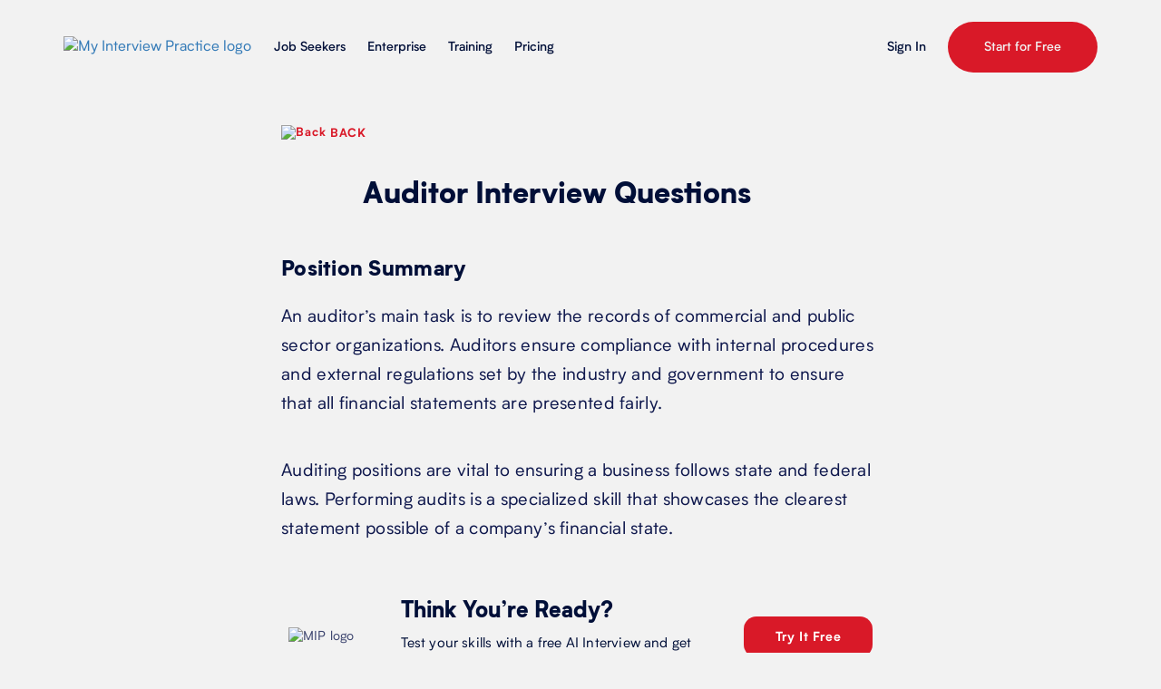

--- FILE ---
content_type: text/html; charset=UTF-8
request_url: https://myinterviewpractice.com/industries-details/accounting/auditor-interview-preparation/
body_size: 17616
content:

<!DOCTYPE HTML>
<html lang="en">
<head>
<meta http-equiv="Content-Type" content="text/html; charset=utf-8">
<meta name="description" content="Discover how you can successfully answer job interview questions for auditors. Visit us today to prepare for your upcoming auditor job interview. We will turn you into the perfect candidate. ">
<meta name="keywords" content=" auditor interview questions, auditor interview practice">
<meta name="viewport" content="width=device-width, initial-scale=1">

<meta name="robots" content="index, follow"><title>Auditor Interview Questions</title>
<link rel="canonical" href="https://myinterviewpractice.com/industries-details/accounting/auditor-interview-preparation/" />

<link rel="shortcut icon" href="https://myinterviewpractice.com/images/favicon.ico" type="image/x-icon"> 
<link rel="icon" href="https://myinterviewpractice.com/images/favicon.ico" type="image/x-icon">

<link href="https://myinterviewpractice.com/css/all_in_one.css" rel="stylesheet" type="text/css">
<link href="https://myinterviewpractice.com/css/industries_details.css" rel="stylesheet" type="text/css" />
<!--[if lt IE 9]>
<script src="http://ie7-js.googlecode.com/svn/version/2.1(beta4)/IE9.js"></script>
<![endif]-->

<!-- HTML5 shim and Respond.js for IE8 support of HTML5 elements and media queries -->
<!-- WARNING: Respond.js doesn't work if you view the page via file:// -->
<!--[if lt IE 9]>
	<script src="https://oss.maxcdn.com/html5shiv/3.7.2/html5shiv.min.js"></script>
	<script src="https://oss.maxcdn.com/respond/1.4.2/respond.min.js"></script>
<![endif]-->
<script defer src="https://myinterviewpractice.com/js/modernizr.custom.97554.js"></script>
<script>(function(w,r){w._rwq=r;w[r]=w[r]||function(){(w[r].q=w[r].q||[]).push(arguments)}})(window,'rewardful');</script>
<!--[if (gte IE 6)&(lte IE 8)]>  
  <noscript><link rel="stylesheet" href="[fallback css]" /></noscript>
  <link rel="stylesheet" href="//maxcdn.bootstrapcdn.com/font-awesome/4.5.0/css/font-awesome.min.css">
<![endif]--> 

<!-- Event snippet for Sign Up conversion page
	In your html page, add the snippet and call gtag_report_conversion when someone clicks on the chosen link or button. -->
	<script>
		function gtag_report_conversion(url) {
			var callback = function () {
				if (typeof(url) != 'undefined') {
					window.location = url;
				}
			};
			gtag('event', 'conversion', {
				'send_to': 'AW-825444081/HHvWCMny0XoQ8Y3NiQM',
				'event_callback': callback
			});
			return false;
		}
	</script>


	<!-- Google Tag Manager -->
	<script>(function(w,d,s,l,i){w[l]=w[l]||[];w[l].push({'gtm.start':
		new Date().getTime(),event:'gtm.js'});var f=d.getElementsByTagName(s)[0],
	j=d.createElement(s),dl=l!='dataLayer'?'&l='+l:'';j.async=true;j.src=
	'https://www.googletagmanager.com/gtm.js?id='+i+dl;f.parentNode.insertBefore(j,f);
})(window,document,'script','dataLayer','GTM-PXKPZX9');</script>
<!-- End Google Tag Manager -->
<!-- Facebook Pixel Code -->
<!-- End Facebook Pixel Code -->

<style>
	.loding_block{position:absolute;text-align:center;top:50%;left:50%;-webkit-transform:translate(-50%, -50%);transform:translate(-50%, -50%);}
	.loader {width: 250px;height: 50px;line-height: 50px;text-align: center;position: absolute;top: 50%;left: 50%;-webkit-transform: translate(-50%, -50%);transform: translate(-50%, -50%);font-family: helvetica, arial, sans-serif;text-transform: uppercase;font-weight: 900;color: #e7303e;letter-spacing: 0.2em;}
	.loader::before, .loader::after {content: "";display: block;width: 15px;height: 15px;background: #e7303e;position: absolute;-webkit-animation: load .7s infinite alternate ease-in-out;animation: load .7s infinite alternate ease-in-out;}
	.loader::before {top: 0;}
	.loader::after {bottom: 0;}
	@-webkit-keyframes load {
		0% {
			left: 0;
			height: 30px;
			width: 15px;
		}
		50% {
			height: 8px;
			width: 40px;
		}
		100% {
			left: 235px;
			height: 30px;
			width: 15px;
		}
	}
	@keyframes load {
		0% {
			left: 0;
			height: 30px;
			width: 15px;
		}
		50% {
			height: 8px;
			width: 40px;
		}
		100% {
			left: 235px;
			height: 30px;
			width: 15px;
		}
	}
</style>

</head>

<body class="lightGreyBg   no_padding    extPg   ">
	<!-- Google Tag Manager (noscript) -->
<noscript><iframe src="https://www.googletagmanager.com/ns.html?id=GTM-PXKPZX9"
	height="0" width="0" style="display:none;visibility:hidden"></iframe></noscript>
			<!-- End Google Tag Manager (noscript) -->
	<div class="overlay_div" style="width:100%; height:100%; position:fixed; top:0; left:0; z-index:99999; background:#fff;">
		<div class="loding_block">
			<div class="newLoader"><svg width="84px" height="84px" viewBox="0 0 84 84" version="1.1" xmlns="http://www.w3.org/2000/svg" xmlns:xlink="http://www.w3.org/1999/xlink">
    <g id="Hardware-Connect" stroke="none" stroke-width="1" fill="none" fill-rule="evenodd">
        <g id="Hardware-Test-Loading-2" transform="translate(-467.000000, -361.000000)" fill-rule="nonzero">
            <g id="Group-4" transform="translate(467.000000, 361.000000)">
                <path d="M42,0.95 C19.328711,0.95 0.95,19.328711 0.95,42 C0.95,64.671289 19.328711,83.05 42,83.05 C64.671289,83.05 83.05,64.671289 83.05,42 C83.05,19.328711 64.671289,0.95 42,0.95 Z M42,9.05 C60.1977825,9.05 74.95,23.8022175 74.95,42 C74.95,60.1977825 60.1977825,74.95 42,74.95 C23.8022175,74.95 9.05,60.1977825 9.05,42 C9.05,23.8022175 23.8022175,9.05 42,9.05 Z" id="Oval" fill="#ECF1F8"></path>
                <path d="M42,83.05 C64.671289,83.05 83.05,64.671289 83.05,42 C83.05,39.7632468 81.2367532,37.95 79,37.95 C76.7632468,37.95 74.95,39.7632468 74.95,42 C74.95,60.1977825 60.1977825,74.95 42,74.95 C39.7632468,74.95 37.95,76.7632468 37.95,79 C37.95,81.2367532 39.7632468,83.05 42,83.05 Z" id="Oval" class="bColorFill" fill="#F22240"></path>
            </g>
        </g>
    </g>
</svg></div>
            <!--<div class="rdLoader"></div>-->
            <!--<div class="lds-ring"><div></div><div></div><div></div><div></div></div>-->
		</div>
	</div>
	<style>
/*NEW LOADER*/
.lds-ring {
  display: inline-block;
  position: relative;
  width: 80px;
  height: 80px;
}
.lds-ring div {
  box-sizing: border-box;
  display: block;
  position: absolute;
  width: 64px;
  height: 64px;
  margin: 6px;
  border: 6px solid #f22240;
  border-radius: 50%;
  animation: lds-ring 1.2s cubic-bezier(0.5, 0, 0.5, 1) infinite;
  border-color: #f22240 transparent transparent transparent;
}
.lds-ring div:nth-child(1) {
  animation-delay: -0.45s;
}
.lds-ring div:nth-child(2) {
  animation-delay: -0.3s;
}
.lds-ring div:nth-child(3) {
  animation-delay: -0.15s;
}
.site-logo a,.mip_logo a{display: inline-block;}
.site-logo a.white-logo{display: none;}
header.orgHeader.fixed a.white-logo{display: none !important;}
a:focus-visible,input[type="submit"]:focus-visible, button:focus-visible{outline: 2px solid #0149bb !important;box-shadow: 0px 0px 4px 3px RGBA(11, 36, 106,0.5);}
*:focus-visible{outline: 2px solid #0149bb !important;box-shadow: 0px 0px 4px 3px RGBA(11, 36, 106,0.5);}
/*.acntMain,.notifyMain{float: none;}*/
.text-right .section{display: flex; justify-content: flex-end; }

@keyframes lds-ring {
  0% {
  transform: rotate(0deg);
  }
  100% {
  transform: rotate(360deg);
  }
}

:root{
  --mipOldred: #E7303E;
  --mipNewred: #D91928;
  --signupbtnRed: #E72F3E;
  --fixedBGOld: #ee3235;
}

.external_header{padding:24px 0;position: fixed;top: 0;transition: 0.25s linear;width: 100%;z-index: 99;}
.external_header.fixed {background: var(--mipNewred); padding:9px 0;}
.external_header .row{display: flex; align-items: center;}
.left_nav{display: flex; flex-wrap: wrap; align-items: center;}
.mip_logo {padding-right: 10px;}
.mip_logo img {width: 110px;height: auto;}
.menu_nav ul li a{color: #000F38;font-family: 'BiotifMedium';font-size: 14px; padding: 0px; margin-right: 24px;}
.menu_nav ul li a::after {content: "";background: var(--mipNewred);width: 100%;height: 4px;display: block;position: absolute;bottom:-8px;border-radius: 8px;margin-top: 8px; opacity: 0;}
.menu_nav ul li a:hover,.menu_nav ul li a:focus{background: transparent;}
.menu_nav ul li a:hover::after,.menu_nav ul li a.active::after{opacity: 1;}
.right_nav {display: flex;flex-wrap: wrap;align-items: center;justify-content: flex-end;}
.right_nav a.log_in{color: #000F38;font-family: 'BiotifMedium';font-size: 14px;  margin-right: 24px;}
.right_nav a.sign_up{display: flex;padding: 16px 40px;justify-content: center;align-items: center; border-radius: 30px;background: var(--mipNewred);color: #F2F2F2; font-size: 14px;font-family: 'BiotifMedium';}
.right_nav a.sign_up:hover {background: #000f38;}
.external_header.fixed .dark_logo{display: none;}
.external_header.fixed .white_logo{display: inline-block;}
.external_header.fixed .white_logo img{width: 97px;height: auto;}
.external_header .white_logo{display: none;}
.external_header .dark_logo{display:inline-block;}
.external_header.fixed .menu_nav ul li a,.external_header.fixed .right_nav a.log_in{color: #F2F2F2;}
.external_header.fixed .menu_nav ul li a::after{background: #F2F2F2;}
.external_header.fixed .right_nav a.sign_up{background: #F2F2F2; color: var(--mipNewred);}
.site-header.fixed .acntMain.acntMainPro .king::before{border: 2px solid var(--mipNewred);}


@media(max-width: 991px){
  .container{max-width:940px; width:auto;}
  .mip_logo {padding-right: 0px;max-width: 130px;}
  .menu_nav ul li a{margin-right:18px;}
}
@media(max-width:767px){
  .navbar-toggle{margin-right:0}
  .navbar-toggle .icon-bar{background: #000F38;}
  .external_header.fixed .navbar-toggle .icon-bar{background: #fff;}
  .right_nav a.sign_up{padding: 8px 15px;font-size: 13px;}
  .right_nav a.log_in{margin-right:10px;}
  .mip_logo {max-width: 95px; display: inline-block;}
  .menu_nav{display: inline;}
  .left_nav{justify-content: space-between;position: unset;display: block;}
  .right_nav{height:50px;}
  .navbar-collapse.in{position: absolute;left: 0px;top: 60px;overflow: visible;z-index: 2;background: rgb(238, 50, 53);width: 100%;padding: 23px 20px;}
  .navbar-nav{margin:0; padding-top:20px;}
  .menu_nav ul li a{color:#fff;font-size: 16px;margin-bottom: 15px;}
  .menu_nav ul li a::after{background: #fff;}
  .external_header .row{display:block;}
  .right_nav{padding-left:0}
  .left_nav{padding-right:0}
}
@media(max-width:374px){
  .right_nav{padding-left:0}
  .left_nav{padding-right:0}
  .mip_logo {max-width: 90px;}
  .right_nav a.sign_up{padding: 8px 10px;}
  .right_nav a.log_in{font-size: 13px;}
}

</style>



<script>
  var site_url="https://myinterviewpractice.com/"
</script>



<!-- start of header section -->


<header class="external_header">
  <div class="container">
    <div class="row">
      <div class="col-sm-8 col-xs-6 left_nav">
        <div class="dark_logo mip_logo">
          <a href="https://myinterviewpractice.com/"><img src="https://myinterviewpractice.com/images/mipLogoNew.svg" alt="My Interview Practice logo"></a>
        </div>
        <div class="white_logo mip_logo">
          <a href="https://myinterviewpractice.com/"><img src="https://myinterviewpractice.com/images/mipLogoNewWhite.svg" alt="My Interview Practice logo"></a>
        </div>
        <div class="menu_nav">
          <nav aria-label="Primary menu">
            <button type="button" class="navbar-toggle collapsed" data-toggle="collapse" data-target="#bs-example-navbar-collapse-1" aria-label="Toggle" aria-expanded="false">
              <span class="sr-only">Toggle navigation</span>
              <span class="icon-bar" aria-label="Bar"></span>
              <span class="icon-bar" aria-label="Bar"></span>
              <span class="icon-bar" aria-label="Bar"></span>
            </button>
            <div class="collapse navbar-collapse" id="bs-example-navbar-collapse-1">
              <ul class="nav navbar-nav">
                <li><a  href="https://myinterviewpractice.com/job-seekers/" aria-label="Job Seekers">Job Seekers</a></li>
                <li><a  href="https://myinterviewpractice.com/enterprise/" aria-label="Enterprise">Enterprise</a></li>
                <li><a  href="https://myinterviewpractice.com/training/" aria-label="Training">Training</a></li>
                <li><a  href="https://myinterviewpractice.com/pricing/" aria-label="Pricing">Pricing</a></li>
              </ul>
            </div>
          </nav>
        </div>
      </div>
      <div class="col-sm-4 col-xs-6 right_nav">
        <a href="javascript:void(0)" data-toggle="modal" data-target="#signin-pop" class="log_in" aria-label="Sign in">Sign In</a>
        <a href="https://myinterviewpractice.com/register-one/" class="sign_up" aria-label="Start for Free">Start for Free</a></li>
      </div>
    </div>
  </div>
</header>

<div class="navigation content clearfix" tabindex="-1">
  <button class="menu-btn" type="button" aria-label="Menu"><span class="sr-only">Menu</span></button>
  <ul>
           <!--<li class="gotovideo"><a href="pricing/?show=video">WATCH THIS</a></li>-->
          
    </ul>


  <ul >
          <li><a href="https://myinterviewpractice.com/"><p>Home</p></a></li>
        <li><a href="https://myinterviewpractice.com/job-seekers/" aria-label="Job Seekers"><p>Job Seekers</p></a></li>
    <li><a href="https://myinterviewpractice.com/enterprise/" aria-label="Enterprise"><p>Enterprise</p></a></li>
    <li><a href="https://myinterviewpractice.com/training/" aria-label="Training"><p>Training</p></a></li>
    <li><a href="https://myinterviewpractice.com/pricing/" aria-label="Pricing"><p>Pricing</p></a></li>
    <!--<li><a href="https://myinterviewpractice.com/industries/"><p>Professions We Cover</p></a></li>
    <li><a href="https://myinterviewpractice.com/training/">Training</a></li>-->

      </ul>
  <ul class="rdMenuBtm">
    <li><a href="https://myinterviewpractice.com/faq/" aria-label="FAQs"><p>FAQs</p></a></li>
    <li><a href="https://myinterviewpractice.com/support/" aria-label="Support and Video"><p>Support &amp; Video</p></a></li>
        <li><a href="https://myinterviewpractice.com/contact/" aria-label="Contact Us"><p>Contact Us</p></a></li>
    <li><a href="https://myinterviewpractice.com/blog/" aria-label="Blog"><p>Blog</p></a></li>
       <li class="hidden-md hidden-lg"><a href="https://myinterviewpractice.com/register-one/" aria-label="Sign Up"><p>Sign Up</p></a></li>
    <li class="hidden-md hidden-lg"><a class="log" href="#" data-toggle="modal" data-target="#signin-pop" aria-label="Sign In"><p>Sign In</p></a></li>
  </ul>

</div>
	<main id="main">
  <div class="rdPosition rdContent">
    <div class="container" style="max-width: 690px;">
      <a class="backLink" href="https://myinterviewpractice.com/industries/"><img src="https://myinterviewpractice.com/images/back-link.webp" alt="Back"> BACK</a>
      <div class="positionTop">
        <div class="posThumb" style="background: url('https://myinterviewpractice.com/uploads/1276568609_money.svg') center center no-repeat;">
        </div>
        <div class="posTitle">
          <h1>Auditor Interview Questions</h1>
        </div>
      </div>
      <div class="rdPosCnt">
        <h2>Position Summary</h2>

<p>An auditor&rsquo;s main task is to review the records of commercial and public sector organizations. Auditors ensure compliance with internal procedures and external regulations set by the industry and government to ensure that all financial statements are presented fairly.</p>

<p>Auditing positions are vital to ensuring a business follows state and federal laws. Performing audits is a specialized skill that showcases the clearest statement possible of a company&rsquo;s financial state.</p>
      </div>
      
      <!-- Add 1st cta -->
      <div class="gtbCont newfrst_cta">
        <div class="gtbSec">
          <div class="gtbLogo">
            <img src="https://myinterviewpractice.com/images/mipLogoNew.svg" alt="MIP logo">
          </div>
          <div class="gtbDesc">
            <h3 aria-label="Think You’re Ready?">Think You’re Ready?</h3>
            <p>Test your skills with a free AI Interview and get instant feedback.</p>
          </div>
          <div class="gtbBtn">
            <a href="https://myinterviewpractice.com/job-seekers/" class="rdBtn" aria-label="Try It Free">Try It Free</a>
          </div>
        </div>
      </div>  
      <!-- end 1st CTA -->
    
    </div>
  </div>

  <div class="rdPosCnt rdPosCnt2">
    <div class="container" style="max-width: 690px;">
      <h2>Responsibilities</h2>

<h3>An auditor&rsquo;s responsibilities may include:</h3>

<ul style="list-style-type:circle">
	<li>Providing financial control information</li>
	<li>Analyzing trends and data to find operational errors within the company</li>
	<li>Performing research on industry norms</li>
	<li>Preparing financial statements as quantifiable data for employers</li>
</ul>

<h2>Skills</h2>

<h3>Auditors are experts specializing in data analysis. A skilled auditor will need to be able to:</h3>

<ul style="list-style-type:circle">
	<li>Maintain a system that keeps track of financial statements</li>
	<li>Manage their time well in order to stay on top of all of their duties</li>
	<li>Have a keen eye for details to catch discrepancies within the business</li>
	<li>Conduct research and analyze data to provide accurate financial feedback</li>
	<li>Make inquiries within management to gain an understanding of business operations</li>
</ul>

<h2>Qualifications</h2>

<p>Because auditing is a specialized job, an associate&rsquo;s degree will not be enough for most companies. A bachelor&rsquo;s or master&rsquo;s degree will be required for most entry-level jobs, and an auditor will often need to acquire a CPA certification if they wish to work as an external auditor.</p>

<h2>Salary</h2>

<h3>Salaries for auditors range between $41K to $81K with the median being $56K.&nbsp;</h3>

<h3>Factors impacting the salary you receive as an auditor include:</h3>

<ul>
	<li>Degrees and Certifications (i.e., CPA, CMA, EA, etc.)</li>
	<li>Years of Experience</li>
	<li>Managerial Responsibilities</li>
	<li>Skills (auditing, data analysis, finance, software tools)</li>
	<li>Type of Firm You Work for</li>
</ul>
    </div>
  </div>

  <div class="rdPosCnt rdPosCnt3">
    <div class="container" style="max-width: 690px;">      
      <div class="gtbCont">
        <div class="gtbSec">
          <div class="gtbLogo">
                        <img src="https://myinterviewpractice.com/images/mipLogoNew.svg" alt="myinterviewpractice">
          </div>
          <div class="gtbDesc">
            <h3 aria-label="The Smarter Way to Prepare">The Smarter Way to Prepare</h3>
            <p>Experience a smarter way to prepare with our interview simulator.</p>
          </div>
          <div class="gtbBtn">
            <a href="https://myinterviewpractice.com/job-seekers/" class="rdBtn" aria-label="Click to Begin">Click to Begin</a>
          </div>
        </div>
      </div>      
      <h2>Auditor Interview Questions</h2>

<p><strong>Question: </strong>Why did you want to become an auditor, and what do you like best about this job?</p>

<p><strong>Explanation</strong>: The interviewer is trying to get to know you a little and find avenues for follow-up questions through this general starter question. You will likely be asked this early in the interview. Answer it directly, honestly, and succinctly. Tell a story and describe how your passion for the profession will provide tangible benefits for the employer.</p>

<p><strong>Example: </strong>&ldquo;I have always enjoyed working with numbers and facts in pursuit of information that can be used to achieve an objective or make a decision. I approach this much as a detective or forensic professional would, uncovering the details in a systematic way. The outcome of the work is often the confirmation of the original thesis or business assumption which is very rewarding. However, discovering something new and unexpected then figuring out how to report (if necessary) and resolve it presents a challenge which I enjoy as well.&rdquo;</p>

<hr />
<p><strong>Question: </strong>What are the main reasons for an audit, and what actions result in an audit being conducted?</p>

<p><strong>Explanation: </strong>The interviewer is seeking to go beyond learning about your skills as an auditor in order to determine your understanding of the complete auditing process. Answering this question accurately will demonstrate your ability to interact directly with clients.</p>

<p><strong>Example:</strong> &ldquo;The purpose of an audit is to confirm the accuracy of an organization&rsquo;s financial reports and accounting system and to evaluate any risks it may be facing. An audit can be requested at any time by the management or stockholders of a company. Audits may also be the result of requirements by the industry an organization is a part of, government regulations, or in response to legal actions.&quot;</p>

<hr />
<p><strong>Question</strong>: Can you describe an audit control procedure and its purpose?</p>

<p><strong>Explanation: </strong>This question is typically asked of audit managers but can also be used when interviewing junior auditors. It confirms that you understand every aspect of the auditing process and each one&rsquo;s impact on the work you will be doing.</p>

<p><strong>Example</strong>: &ldquo;Audit control procedures are a documented set of processes and policies which dictate the scope and methodology for an audit. They are usually drafted by the organization&rsquo;s key stakeholders and approved by the owners or directors. The purpose of audit control procedures is to establish the goal of the audit and to set up some controls for the audit team.&rdquo;</p>

<hr />
<p><strong>Question</strong>: What is vouching, and how is it applied in the auditing process?</p>

<p><strong>Explanation</strong>: This is a technical question that is asked to confirm your auditing skills and knowledge. The interviewer is expecting a straightforward answer to this question. Make sure you don&rsquo;t use jargon or terms someone not directly involved in audits may not understand.</p>

<p><strong>Example</strong>: &ldquo;Vouching is a process used to verify that an accounting entry or another item actually exists. This is accomplished by checking supporting documents such as receipts, invoices, etc.&rdquo;</p>

<hr />
<p><strong>Question</strong>: What is the difference between an internal audit and an external audit?</p>

<p><strong>Explanation</strong>: This is another technical question testing your knowledge of the auditing process. The same guidelines for the previous question apply for answering this question.</p>

<p><strong>Example</strong>: &ldquo;An internal audit is a review of the organization&rsquo;s operations, often on a continuous basis, performed by internal managed staff. An external audit is performed by a firm hired by the company or other stakeholders. The objective of an external audit is to confirm the results of the internal audit or to meet regulatory or compliance requirements. This type of audit is required for publicly owned organizations.&rdquo;&nbsp;</p>

<hr />
<p><strong>Question</strong>: What are the key functions of an internal audit, and how do they benefit the organization?</p>

<p><strong>Explanation</strong>: Knowing how to do the job meets the basic requirements; however, the interviewer is interested in your knowledge of why the job is important and how the work you do benefits the organization which is the purpose of this question.&nbsp;</p>

<p><strong>Example</strong>: &ldquo;An internal audit is an assessment that helps management maintain control of the business. The key functions of an internal audit include:</p>

<p>-Monitoring processes to help manage and optimize them</p>

<p>-Verifying monetary and financial information&nbsp;</p>

<p>-Reviewing the company&rsquo;s operations, ensuring efficiency and economy</p>

<p>-Assuring compliance with applicable laws and regulations.&rdquo;</p>

<hr />
<p><strong>Question</strong>: What are some of the things you do after an audit has been completed?</p>

<p><strong>Explanation</strong>: Many people believe the work of an auditor is completed once the audit is finished. However, there are several activities that can be used to improve the outcome of the audit. The interviewer wants to ensure you are familiar with these. They may also be looking for something you do that is unique and will bring value to their organization.&nbsp;</p>

<p><strong>Example</strong>: &ldquo;After an audit has been completed, I take several steps to improve the outcome of the audit and ensure the information I am presenting is used to improve the operations of the organization. These include issuing the audit report promptly, reviewing the results with the stakeholders, encouraging the adoption of the recommendations from the audit, and being available to assist with the implementation of the corrective actions.&rdquo;</p>

<hr />
<p><strong>Question: </strong>What do you consider the key skills a staff auditor should possess?</p>

<p><strong>Explanation</strong>: The interviewer may ask this question for two reasons. The first is to determine if you have the skills they are looking for since you will only talk about the skills you have. The second reason is they are interested in your self-awareness and ability to be introspective. Your answer should reflect your top skills as an auditor and should match the requirements mentioned in the job posting.</p>

<p><strong>Example</strong>: &ldquo;While there are many skills a staff auditor should possess, the key ones are attention to detail, analysis, organization, and communication.&nbsp; Attention to detail is critical because missing anything during an audit violates the purpose of the audit. The ability to analyze the information presented facilitates the process of identifying issues the organization needs to be made aware of. Organizational skills make the auditing process more efficient and effective. Finally, the ability to communicate the audit results, including any recommendations you have as a result of the audit, helps you deliver value to the organization.&rdquo;</p>

<hr />
<p><strong>Question</strong>: What items does an internal audit plan contain?</p>

<p><strong>Explanation</strong>: This is another technical question meant to determine your knowledge and understanding of the internal auditing process. It can also&nbsp;help the interviewer be sure that you understand the challenges of an internal audit and the importance of having a plan before you begin an audit.</p>

<p><strong>Example</strong>: &ldquo;A good plan for an internal company audit will describe the mission, scope, and standards of the audit. It will also define the degree of independence, objectivity, authority, and accountability of the internal auditor. Most importantly, it grants the authority to the auditor and compels the departments that need to be audited to provide the information required by the auditor. Without this plan or similar authority, most managers wouldn&#39;t see any benefit to being audited and may be reluctant to provide the information and resources the auditor needs.&rdquo;</p>

<hr />
<p><strong>Question</strong>: Can you explain what you should do before initiating an audit?</p>

<p><strong>Explanation</strong>: The interviewer is looking to confirm that you understand the complete auditing process - before, during, and after. Many auditors are prepared to answer questions about the audit itself but may not have practiced describing what happens before and after the audit. Being able to address this will set you apart from other candidates.</p>

<p><strong>Example</strong>: &ldquo;There are several steps you should take prior to commencing an audit that will help the audit go more smoothly. These include but are not limited to:</p>

<p>-Making sure the authority of the audit team is established which will increase the cooperation from the departments being audited.</p>

<p>-Deciding which departments of the company will be audited. This can be easier if the company creates an annual audit plan.</p>

<p>-Develop a plan for the audit which defines the scope and purpose of the audit and details the resources needed. It also helps to confirm the auditor&rsquo;s authority.</p>

<p>-Hold a meeting with the organization&rsquo;s management team and the auditors to discuss the plan, purpose, and scope of the audit. This provides everyone the opportunity to discuss the audit and get their questions answered.</p>

<p>-Review the documents you will be auditing so you are familiar with the information they contain.</p>

<p>-Conduct an introductory meeting with the staff of the departments being audited to discuss the purpose and logistics of the audit and answer their questions.&rdquo;</p>

<hr />
<h2>Additional Auditor Interview Questions</h2>

<ul>
	<li>How would you deal with having an unreasonable deadline to complete an audit?</li>
	<li>If a manager you work with has a compliance issue, how would you handle it?</li>
	<li>What process do you go through to develop an audit plan?</li>
	<li>Can you tell me about your most difficult project and how you managed it?</li>
	<li>Can you tell me about any recent changes within the audit industry?</li>
	<li>What do you know about ACA qualifications?</li>
</ul>
    </div>
  </div>

  <div class="rdPosCnt pt-0">
    <div class="container" style="max-width: 690px;">
      
      <div class="gtbThird" style="display: none;">
        <div class="gtbSec">
          <div class="gtbDesc">
            <h3>Take your interview prep to the next level.</h3>
            <p>Get the realistic interview experience you need to master the interview.</p>
          </div>
          <div class="gtbBtn">
            <a href="https://myinterviewpractice.com/pricing/" class=rdBtn>Get Started</a>
          </div>
          <div class="gtbLogo">
            <img src="https://myinterviewpractice.com/images/mipLogoNew.svg" alt="myinterviewpractice">
          </div>
        </div>
      </div>

      <h2>A word of warning when using question lists.</h2>
      <p>Question lists offer a convenient way to start practicing for your interview. Unfortunately, they do little to recreate actual interview pressure. In a real interview you’ll never know what’s coming, and that’s what makes interviews so stressful.</p>
      <h2>Go beyond question lists using interview simulators.</h2>
      <p>With interview simulators, you can take realistic mock interviews on your own, from anywhere.</p>
      <p><a href="https://myinterviewpractice.com/">My Interview Practice</a> offers a dynamic simulator that generates unique questions every time you practice, ensuring you're always prepared for the unexpected. Our AI-powered system can create tailored interviews for any job title or position. Simply upload your resume and a job description, and you'll receive custom-curated questions relevant to your specific role and industry. Each question is crafted based on real-world professional insights, providing an authentic interview experience. Practice as many times as you need to build your confidence and ace your next interview.</p>
      <div class="posTable">
        <table>
          <thead>
            <tr>
              <th></th>
              <th>List of<br> Questions</th>
              <th>In-Person<br> Mock Interview</th>
              <th>My Interview<br> Practice Simulator</th>
            </tr>
          </thead>
          <tbody>
            <tr>
              <td><span>Questions Unknown Like Real Interviews</span></td>
              <td><span><span class="w"></span></span></td>
              <td><span><span class="r"></span></span></td>
              <td><span><span class="r"></span></span></td>
            </tr>
            <tr>
              <td><span>Curated Questions Chosen Just for You</span></td>
              <td><span><span class="w"></span></span></td>
              <td><span><span class="r"></span></span></td>
              <td><span><span class="r"></span></span></td>
            </tr>
            <tr>
              <td><span>No Research Required</span></td>
              <td><span><span class="w"></span></span></td>
              <td><span><span class="r"></span></span></td>
              <td><span><span class="r"></span></span></td>
            </tr>
            <tr>
              <td><span>Share Your Practice Interview</span></td>
              <td><span><span class="w"></span></span></td>
              <td><span><span class="w"></span></span></td>
              <td><span><span class="r"></span></span></td>
            </tr>
            <tr>
              <td><span>Do It Yourself</span></td>
              <td><span><span class="r"></span></span></td>
              <td><span><span class="w"></span></span></td>
              <td><span><span class="r"></span></span></td>
            </tr>
            <tr>
              <td><span>Go At Your Own Pace</span></td>
              <td><span><span class="r"></span></span></td>
              <td><span><span class="w"></span></span></td>
              <td><span><span class="r"></span></span></td>
            </tr>
            <tr>
              <td><span>Approachable</span></td>
              <td><span><span class="r"></span></span></td>
              <td><span><span class="w"></span></span></td>
              <td><span><span class="r"></span></span></td>
            </tr>
          </tbody>
        </table>
      </div>      
      <p>The My Interview Practice simulator uses video to record your interview, so you feel pressure while practicing, and can see exactly how you came across after you’re done. You can even share your recorded responses with anyone to get valuable feedback.</p>
      <p><a href="https://myinterviewpractice.com/">Check out My Interview Practice</a></p>

              <div class="ipSec">
          <h3>Positions you may be interested in</h3>
          <div class="ipCont">
                          <div class="ipBlock">
                <a href="https://myinterviewpractice.com/industries-details/accounting/accountant-interview-preparation/" class="same_height">
                                      <img src="https://myinterviewpractice.com/uploads/2125829955_profit_(1).svg" alt="">
                                    <div class="ipDesc">
                    <h4>Accountant</h4>
                    <p>See Interview Questions</p>
                  </div>
                </a>
              </div>
                          <div class="ipBlock">
                <a href="https://myinterviewpractice.com/industries-details/accounting/bookkeeper-interview-preparation/" class="same_height">
                                      <img src="https://myinterviewpractice.com/uploads/402437281_book.svg" alt="">
                                    <div class="ipDesc">
                    <h4>Bookkeeper</h4>
                    <p>See Interview Questions</p>
                  </div>
                </a>
              </div>
                          <div class="ipBlock">
                <a href="https://myinterviewpractice.com/industries-details/accounting/tax-accountant-interview-preparation/" class="same_height">
                                      <img src="https://myinterviewpractice.com/uploads/597682669_tax.svg" alt="">
                                    <div class="ipDesc">
                    <h4>Tax Accountant</h4>
                    <p>See Interview Questions</p>
                  </div>
                </a>
              </div>
                      </div>
        </div>
            <!-- <div class="practiceSec">
        <div class="practiceBlockLeft">
          <h2>The better way to practice interviewing.</h2>
          <p>Simulate realistic interviews for over 120 job different titles, with curated questions from real employers.</p>
          <a href="https://myinterviewpractice.com/pricing/" class="rdBtn">Learn More</a>
        </div>
        <div class="practiceBlockRight">
          <img src="https://myinterviewpractice.com/images/practice.webp" alt="">
        </div>
      </div> -->
    </div>
  </div>
  <div class="freeGuide">
    <div class="container" style="max-width: 1020px;">
      <div class="row">
        <div class="col-lg-6 col-md-6 col-sm-6">
        </div>
        <div class="col-lg-6 col-md-6 col-sm-6" style="padding-left: 0;">
          <h3>Get the free training guide.</h3>
          <p>See the most common questions in every category assessed by employers and be ready for anything.</p>
          <a href="javascript:void(0);" class="rdBtn" data-toggle="modal" data-target="#getguide">Get the Guide</a>          
        </div>
      </div>
    </div>
    <img src="https://myinterviewpractice.com/images/guideGraphicM.webp" alt="Get the Guide" style="display: none;">
  </div>




<!-- Alert and Message Modal -->

<div id="updatememberMessageModal" class="rdModal modal fade" role="dialog" tabindex="-1">

  <div class="modal-dialog" role="document">

    <!-- Modal content-->

    <div class="modal-content">

      <div class="modal-header">

        <button type="button" class="close" data-dismiss="modal"><img src="https://myinterviewpractice.com/images/closeBtn.webp" alt="Modal Close"></button>

      </div>

      <div class="modal-body">

        This position is for Premium Members only. Please upgrade your membership using the <a href="https://myinterviewpractice.com/pricing/">Pricing</a> page to practice for this position.

      </div>

      <div class="modal-footer">

        <button type="button" data-dismiss="modal" class="rdBtn rdBtnBlue outline">Cancel</button>

      </div>

    </div>

  </div>

</div>


<div id="getguide" class="rdModal modal fade" role="dialog" tabindex="-1">
  <div class="modal-dialog" role="document">
    <!-- Modal content-->
    <div class="modal-content">
      <button type="button" class="close closeTrain"><img src="https://myinterviewpractice.com/images/closeBtn.webp" alt="Modal Close"></button>
      <div class="modalLeft matchHeight" style="background: url('https://myinterviewpractice.com/images/getguide-bg.webp') center center no-repeat;">
      </div>

      <div class="modalRight matchHeight">
        <div class="modalRightCont modalForm">
          <h3>Get Your Free Training Guide</h3>
          <p>Enter your email to receive your guide, and be ready for whatever questions come your way.</p>
          <div id="msg_viewer"></div>
          <form id="emailsubscription_industries" data-toggle="validator" novalidate="">
            <div class="form-group">
              <input id="email1" autocomplete="off" type="email" name="email" value="" placeholder="Enter your email address" class="form-control" data-error="We didn’t recognize this email address." required="required">
              <div class="help-block with-errors"></div>  
            </div>
            <button type="submit" class="rdBtn" name="submit" value="Subscribe_v">Get the Guide Now</button>
          </form>
          <p class="smallTxt">We hate spam and promise to keep your email safe.</p>
        </div>
        <div class="modalRightCont modalCheck" style="display: none;">
          <img src="https://myinterviewpractice.com/images/modalCheck.webp" alt="check">
          <h3>Thank You!</h3>
          <p>Thank you for requesting the free guide. You should receive the guide in your inbox momentarily.</p>
        </div>
      </div>
    </div>
  </div>
</div>



<!--<form id="emailsubscription_industries" data-toggle="validator" novalidate="">

  <div class="form-group">

    <label for="email1" class="sr-only">Email</label>

    <input id="email1" name="email" class="form-control" placeholder="Email" value="" autocomplete="off" type="email" data-error="We didn’t recognize this email address." required="" />

    <div class="help-block with-errors"></div>

  </div>

  <div class="form-group">

    <button type="submit" name="submit" value="Subscribe_v">Subscribe</button>

  </div>

</form>-->



</main>
<style type="text/css">
  :root{
    --mipOldred: #ee3235;
    --mipNewred: #D91928;
  }
  .socialBtn{display: flex; justify-content: center;}
  .modal h1{font-size:34px;line-height:43px;margin:0 0 9px;color:#0F184D;font-family:'BiotifBold';letter-spacing:.14px;text-transform:none}
  

</style>

<footer class="footerExternal">
  <div class="container">
    <div class="row">
      <div class="col-lg-12 col-md-12 col-sm-12">
        <div class="menuLink">
          <ul>
            <li><a href="https://myinterviewpractice.com/blog/" aria-label="Blog">Blog</a></li>
            <li><a href="https://myinterviewpractice.com/contact/" aria-label="Contact Us">Contact Us</a></li>
            <li><a href="https://myinterviewpractice.com/faq/" aria-label="FAQs">FAQs</a></li>
            <li><a href="https://myinterviewpractice.com/support/" aria-label="Support and How-To Videos">Support &amp; How-To Videos</a></li>
            <li><a href="https://myinterviewpractice.com/industries/" aria-label="Popular Professions">Popular Professions</a></li>
            <li><a href="https://myinterviewpractice.com/sitemap/" aria-label="Sitemap">Sitemap</a></li>
            <li><a href="https://myinterviewpractice.com/terms-of-use/" aria-label="terms">Terms</a></li>
            <li><a href="https://myinterviewpractice.com/privacy-policy/" aria-label="privacy">Privacy</a></li>
          </ul>
        </div>
        <div class="socialBtn">
          <a href="https://www.facebook.com/My-Interview-Practice-LLC-115455292464740/" target="_blank" aria-label="Visit our Facebook page (opens in a new window)" rel="nofollow noopener noreferrer"><i class="fa fa-facebook-square" aria-hidden="true"></i><span class="sr-only">Visit our Facebook page (opens in a new window)</span></a>

          <a href="https://www.instagram.com/myinterview_practice/" target="_blank" aria-label="Visit our Instagram page (opens in a new window)" rel="nofollow noopener noreferrer"><i class="fa fa-instagram" aria-hidden="true"></i><span class="sr-only">Visit our Instagram page (opens in a new window)</span></a>
          
          <a href="https://www.linkedin.com/company/13420092/" target="_blank" aria-label="Visit our Linkedin page (opens in a new window)" rel="nofollow noopener noreferrer"><i class="fa fa-linkedin-square" aria-hidden="true"></i><span class="sr-only">Visit our Linkedin page (opens in a new window)</span></a>          
        </div>
        <p><span>&copy; 2025 My Interview Practice, All Rights Reserved.</span> <span class="dividerBar">|</span> <span>1632 1st Avenue #21030, New York, NY 10028</span></p>
      </div>
    </div>
  </div>
</footer>

<!-- sign in popup -->
<div id="signin-pop" class="modal redesign fade" role="dialog" tabindex="-1">
  <div class="modal-dialog" role="document">
    <!-- Modal content-->
    <div class="modal-content" style="width: 488px;">
      <div class="modal-body text-center">
                <div class="hmLogo"><img src="https://myinterviewpractice.com/images/mipLogoNew.svg" alt="MIP Logo"></div>
                <button type="button" class="close" data-dismiss="modal" aria-label="close"><svg width="19px" height="19px" viewBox="0 0 19 19" version="1.1" xmlns="http://www.w3.org/2000/svg" xmlns:xlink="http://www.w3.org/1999/xlink">
    <g id="Login-and-Settings" stroke="none" stroke-width="1" fill="none" fill-rule="evenodd" stroke-linecap="round">
        <g transform="translate(-697.000000, -99.000000)" id="bColor" stroke="#D91928" stroke-width="2">
            <path d="M698,100 L715,117 M715,100 L698,117" id="Close"></path>
        </g>
    </g>
</svg></button>
        <div class="log_in clearfix">
          <h1 aria-label="Welcome back">Welcome back!</h1> 
                      <div class="createAccount">Don’t have an account? <a href="https://myinterviewpractice.com/register-one/" aria-label="Sign Up">Sign Up</a></div>
                   
          <div id="login_result"></div>          
          <form id="user_login" aria-label="user-login">
            <div class="erdiv" role="alert">Please fix the errors below in order to log in.</div>
            <div class="form-group">
              <label for="email">Email</label>
              <input id="email" name="email" class="form-control" placeholder="Enter your email address" value="" autocomplete="off" type="text" />
              <div id="err_email" class="help-block with-errors" role="alert"></div>
            </div>
            <div class="form-group">
              <label for="password">Password</label>
              <input id="password" onkeyup="showPasswordToggleOpt(this)" name="password" class="form-control userPassword" placeholder="Enter your password" value="" type="password" />
              <a href="javascript:void(0)" class="passwordToggleBtn" onclick="passwordToggle(this)" style="display:none">Show</a>
              <div id="err_pass" class="help-block with-errors" role="alert"></div>
            </div>
            <input name="simulator_url" id="simulator_url" value="" type="hidden" />
            <input class="btn rdBtn" name="submit" value="Submit" type="submit" />
            <div class="clearfix">
              <a href="javascript:void(0);" class="forgot_pass" aria-label="Forgot your password?">Forgot your password?</a>
            </div>            
          </form>
        </div>
        <div class="forget clearfix" style="">
          <h4 aria-label="Forgot your password">Forgot your password?</h4>
          <p>No worries. Enter your email below and we’ll send you instructions on how to reset your password.</p>
          <div id="forgot_password_result"></div>
          <form id="user_forgot_password">
            <div class="erdiv" role="alert">Please fix the errors below in order to log in.</div>
            <div class="form-group">
              <label for="forgetpass">Email Address</label>
              <input id="forgetpass" name="email" class="form-control" placeholder="Enter your email address" value="" autocomplete="off" type="text" />
              <div id="err_forgetpass" class="help-block with-errors" role="alert"></div>
            </div>
            <input class="btn rdBtn" name="submit" value="Send" type="submit" />
            <a href="javascript:void(0);" class="back" aria-label="Back to Login"><i class="fa fa-angle-left" aria-hidden="true"></i> Back to Login</a>
          </form>
        </div>
      </div>
    </div>
  </div>
</div>

<div id="forgot_password_succ" class="modal redesign fade" role="dialog" tabindex="-1">
  <div class="modal-dialog" role="document">
    <!-- Modal content-->
    <div class="modal-content" style="width: 488px;">
      <div class="modal-body text-center">
                <div class="hmLogo"><img src="https://myinterviewpractice.com/images/mipLogoNew.svg" alt="Website Logo"></div>
        
        <button type="button" class="close" data-dismiss="modal">
          <svg width="19px" height="19px" viewBox="0 0 19 19" version="1.1" xmlns="http://www.w3.org/2000/svg" xmlns:xlink="http://www.w3.org/1999/xlink">
            <g id="Login-and-Settings" stroke="none" stroke-width="1" fill="none" fill-rule="evenodd" stroke-linecap="round">
              <g transform="translate(-697.000000, -99.000000)" id="bColor" stroke="#D91928" stroke-width="2">
                <path d="M698,100 L715,117 M715,100 L698,117" id="Close"></path>
              </g>
            </g>
          </svg>
        </button>
        <h3 class="forgot_head" aria-label="Instructions sent">Instructions sent!</h3>
        <div class="notify_area">
          
        </div>

      </div>
    </div>
  </div>
</div>

<div id="chng_password_succ" class="modal redesign fade" role="dialog" tabindex="-1">
  <div class="modal-dialog" role="document">
    <!-- Modal content-->
    <div class="modal-content" style="width: 488px;">
      <div class="modal-body text-center">
                <div class="hmLogo"><img src="https://myinterviewpractice.com/images/mipLogoNew.svg" alt="Website Logo"></div>
        
        <button type="button" class="close" data-dismiss="modal" aria-label="close">
          <svg width="19px" height="19px" viewBox="0 0 19 19" version="1.1" xmlns="http://www.w3.org/2000/svg" xmlns:xlink="http://www.w3.org/1999/xlink">
            <g id="Login-and-Settings" stroke="none" stroke-width="1" fill="none" fill-rule="evenodd" stroke-linecap="round">
              <g transform="translate(-697.000000, -99.000000)" id="bColor" stroke="#D91928" stroke-width="2">
                <path d="M698,100 L715,117 M715,100 L698,117" id="Close"></path>
              </g>
            </g>
          </svg>
        </button>
        <h3 class="forgot_head" aria-label="Password Changed">Password Changed</h3>
        <div class="notify_area">
          <p></p>
          <a href="javascript:void(0);" class="btn rdBtn back_login">Back to Login</a>
        </div>
      </div>
    </div>
  </div>
</div>

<!-- Alert and Message Modal -->
<div id="alertMessageModal" class="rdModal modal fade" role="dialog" tabindex="-1">
  <div class="modal-dialog" role="document">
    <!-- Modal content-->
    <div class="modal-content">
      <div class="modal-header">
        <button type="button" class="close" data-dismiss="modal">
          <svg width="19px" height="19px" viewBox="0 0 19 19" version="1.1" xmlns="http://www.w3.org/2000/svg" xmlns:xlink="http://www.w3.org/1999/xlink">
            <g id="Login-and-Settings" stroke="none" stroke-width="1" fill="none" fill-rule="evenodd" stroke-linecap="round">
              <g transform="translate(-697.000000, -99.000000)" id="bColor" stroke="#D91928" stroke-width="2">
                <path d="M698,100 L715,117 M715,100 L698,117" id="Close"></path>
              </g>
            </g>
          </svg>
        </button>
        <h2 class="modal-title" aria-label="Notification">Notification</h2>
      </div>
      <div class="modal-body notificationText">
      </div>
    </div>
  </div>
</div>



<div id="loading"><span>Loading...</span></div>

<!-- Info Modal -->
<div id="infomessage" class="modal rdModal fade" role="dialog" tabindex="-1">
  <div class="modal-dialog" role="document">
    <div class="modal-content">
      <div class="modal-header">
        <button type="button" class="close" data-dismiss="modal"> 
          <svg width="19px" height="19px" viewBox="0 0 19 19" version="1.1" xmlns="http://www.w3.org/2000/svg" xmlns:xlink="http://www.w3.org/1999/xlink">
    <g id="Login-and-Settings" stroke="none" stroke-width="1" fill="none" fill-rule="evenodd" stroke-linecap="round">
        <g transform="translate(-697.000000, -99.000000)" id="bColor" stroke="#D91928" stroke-width="2">
            <path d="M698,100 L715,117 M715,100 L698,117" id="Close"></path>
        </g>
    </g>
</svg>
        </button> 
        <h2 class="modal-title" aria-label="Information">Information</h2>
      </div>
      <div class="modal-body">
        <p>The Interview Simulator is not enabled for mobile devices and tablets. Please use a laptop or a desktop to access it.<br><br>If you are using a laptop and still receiving this message, your screen resolution is too low. Please hit the control button and zoom out with your mouse and try again.</p>
      </div>
      <div class="modal-footer">
        <a class="rdBtn rdBtnBlue outline" data-dismiss="modal" aria-hidden="true" aria-label="Cancel">Cancel</a> 
      </div>
    </div>
  </div>
</div>

<!-- Info Modal -->
<div id="browserCheckInfo" class="modal rdModal fade" role="dialog" tabindex="-1">
  <div class="modal-dialog" role="document">
    <div class="modal-content">
      <div class="modal-header"> 
        <button type="button" class="close" data-dismiss="modal"> 
          <svg width="19px" height="19px" viewBox="0 0 19 19" version="1.1" xmlns="http://www.w3.org/2000/svg" xmlns:xlink="http://www.w3.org/1999/xlink">
    <g id="Login-and-Settings" stroke="none" stroke-width="1" fill="none" fill-rule="evenodd" stroke-linecap="round">
        <g transform="translate(-697.000000, -99.000000)" id="bColor" stroke="#D91928" stroke-width="2">
            <path d="M698,100 L715,117 M715,100 L698,117" id="Close"></path>
        </g>
    </g>
</svg></button> 
        <h2 class="modal-title">Browser Not Compatible</h2>
      </div>
      <div class="modal-body">
                  <p>The Interview Simulator is disabled for this browser due to compatibility issues. Please use the latest version of Google Chrome or Mozilla Firefox in order to take an interview.</p>
              </div>
      <div class="modal-footer">
        <a class="rdBtn rdBtnBlue outline" data-dismiss="modal" aria-hidden="true" aria-label="Cancel">Cancel</a> 
      </div> 
    </div>
  </div>
</div>

<div id="isIOS" class="modal rdModal fade" role="dialog" tabindex="-1">
  <div class="modal-dialog" role="document">
      <div class="modal-content">
        <div class="modal-header"> 
         <button type="button" class="close" data-dismiss="modal"> 
          <svg width="19px" height="19px" viewBox="0 0 19 19" version="1.1" xmlns="http://www.w3.org/2000/svg" xmlns:xlink="http://www.w3.org/1999/xlink">
              <g id="Login-and-Settings" stroke="none" stroke-width="1" fill="none" fill-rule="evenodd" stroke-linecap="round">
                  <g transform="translate(-697.000000, -99.000000)" id="bColor" stroke="#D91928" stroke-width="2">
                      <path d="M698,100 L715,117 M715,100 L698,117" id="Close"></path>
                  </g>
              </g>
          </svg>
        </button> 
        <h2 class="modal-title" aria-label="Device Not Compatible">Device Not Compatible</h2>
      </div>
      <div class="modal-body">
        <p>The Interview Simulator is not enabled for iPhones and iPad devices due to compatibility issues. We are currently working on a solution. In the meantime, please use another device.</p>
      </div>
      <div class="modal-footer">
        <a class="rdBtn rdBtnBlue outline" data-dismiss="modal" aria-hidden="true">Cancel</a> 
      </div> 
    </div>
  </div>
</div>

<!-- Resource PDF Modal -->
<div id="resource_pdf_popup" class="modal fade" role="dialog" tabindex="-1">
  <div class="modal-dialog" style="width: 95%;" role="document">
    <div class="modal-content">
      <div class="modal-header">
        <button type="button" class="close" data-dismiss="modal">&times;</button>
      </div>
      <div class="modal-body">

      </div>
    </div>
  </div>
</div>

<!-- Simulator Maintainence Modal -->
<div id="simulatormaintainence" class="modal rdModal fade" role="dialog" tabindex="-1">
  <div class="modal-dialog" role="document">
    <div class="modal-content" style="max-width: 596px;">
      <div class="modal-header">
        <button type="button" class="close" data-dismiss="modal"> 
          <svg width="19px" height="19px" viewBox="0 0 19 19" version="1.1" xmlns="http://www.w3.org/2000/svg" xmlns:xlink="http://www.w3.org/1999/xlink">
            <g id="Login-and-Settings" stroke="none" stroke-width="1" fill="none" fill-rule="evenodd" stroke-linecap="round">
              <g transform="translate(-697.000000, -99.000000)" id="bColor" stroke="#D91928" stroke-width="2">
                <path d="M698,100 L715,117 M715,100 L698,117" id="Close"></path>
              </g>
            </g>
          </svg>
        </button>
        <div class="mtImg">
          <img class="lozad" data-src="https://myinterviewpractice.com/images/maintenance.webp" alt="">
        </div>
        <h2 class="modal-title">We’re sorry.</h2>        
      </div>
      <div class="modal-body">
        <p class="subTitle">The interview simulator is currently down for scheduled maintenance.</p>
<p>We’re working hard to get the simulator back online quickly. You can still access all other parts of the site. If you have any questions, please reach out to <a href="/cdn-cgi/l/email-protection#7e0f0b1b0d0a1711100d3e130717100a1b0c08171b090e0c1f1d0a171d1b501d1113"><span class="__cf_email__" data-cfemail="78090d1d0b0c1117160b38150111160c1d0a0e111d0f080a191b0c111b1d561b1715">[email&#160;protected]</span></a>.</p>      </div>
      <div class="modal-footer">
        <a class="rdBtn rdBtnLg" data-dismiss="modal" aria-hidden="true">Close</a> 
      </div>
    </div>
  </div>
</div>



<script data-cfasync="false" src="/cdn-cgi/scripts/5c5dd728/cloudflare-static/email-decode.min.js"></script><script>
  var page_name = 'industries-details.php';
</script>

<!-- jQuery (necessary for Bootstrap's JavaScript plugins) -->
<script src="https://myinterviewpractice.com/js/jquery-1.11.3.min.js"></script>
<script src="https://myinterviewpractice.com/js/jquery-ui.min.js"></script>
<script src="https://myinterviewpractice.com/js/bootstrap.min.js"></script>
<script src="https://myinterviewpractice.com/js/slick.js"></script>
<script src="https://myinterviewpractice.com/js/chosen.jquery.js"></script>
<script src="https://myinterviewpractice.com/js/validator.js"></script>
<script src="https://myinterviewpractice.com/js/jquery.matchHeight.js"></script>
<script src="https://myinterviewpractice.com/js/jquery.mCustomScrollbar.concat.min.js"></script>
<script src="https://myinterviewpractice.com/js/jquery.cookie.min.js"></script>
<script src="https://myinterviewpractice.com/js/customjs.js"></script>

<script src="https://cdnjs.cloudflare.com/ajax/libs/jquery-cookie/1.4.1/jquery.cookie.min.js"></script>
<script src="https://myinterviewpractice.com/js/lozad.min.js"></script>
<script>

function passwordToggle(e) {
  //var x = document.querySelector(".userPassword");
  var x = e.previousElementSibling;
  while (x) {
    if (x.classList.contains('userPassword')) {
      if (x.type === "password") {
        x.type = "text";
        e.innerText = 'Hide';
      } else {
        x.type = "password";
        e.innerText = 'Show';
      }
      break;
    }
  }
} 

function showPasswordToggleOpt(e){
  //var pBtn = document.querySelector(".passwordToggleBtn");
  var pBtn = e.nextElementSibling;
  while (pBtn) {
    if (pBtn.classList.contains('passwordToggleBtn')) {
      if(e.value!=''){
        pBtn.style.display='flex';
      }else{
        pBtn.style.display='none';
      }
      break;
    }
  }
}
/*----------------------*/

const observer = lozad();
observer.observe();
</script>



<script>
$(document).ready( function() {
    var width = $(window).width();
    $.ajax({
        url: 'https://myinterviewpractice.com/ajax/deviceWidth.php',
        type: 'post',
        data: { 'width' : width, 'recordSize' : 'true' },
        success: function(response) {
          console.log('ok');
        }
    });
});
</script>

<script>

  function refreshCaptcha(){
    var img = document.images['captchaimg'];
    img.src = img.src.substring(0,img.src.lastIndexOf("?"))+"?rand="+Math.random()*1000;
  }
  function after_registration_login(email,password)
  {
    jQuery.ajax({
      type : 'post',
      url : 'https://myinterviewpractice.com/ajax/user_login.php',
      data : {'email' : email, 'password' : password},
      dataType : 'json',
      beforeSend : function(){
        jQuery("#loading").show();
      },
      success : function(result){
        console.log(result);
        jQuery("#loading").hide();
        if(result.type!=1)
        {
          jQuery("#register_result").html(result.message);
        }
        if(result.type==1)
        {
          window.location.href='https://myinterviewpractice.com/dashboard/';
        }
      }
    });
  }
  /*For User Login*/
  //jQuery('#user_login').validator().on('submit', function (e) {
  jQuery('#user_login').on('submit', function (e) {
    /*if (e.isDefaultPrevented()) {
    } else {*/
      data = jQuery( this ).serializeArray();
      var simulator_url = jQuery("#simulator_url").val();
      var redirect_url = jQuery("#redirect_url").val();
      jQuery.ajax({
        type : 'post',
        url : 'https://myinterviewpractice.com/ajax/user_login_v3.php',
        data : data,
        dataType : 'json',
        beforeSend : function(){
          jQuery('.with-errors').empty();
          jQuery("#loading").show();
          jQuery("#user_login input[name='submit']").attr('disabled','disabled');
        },
        success : function(result){
          jQuery("#user_login input[name='submit']").removeAttr('disabled');
          jQuery("#loading").hide();
          $('.passwordToggleBtn').hide();

          if(result.type == 4){
            $.each( result.validation[0], function( key, value ) {
              $('#'+key).html('<p class="unstyled"><span>'+value+'</p></span>');
            });
          }else if(result.type==3){
            jQuery('.with-errors').empty();
            jQuery("#login_result").html(result.message);
            jQuery(".forgot_link_msg").show();
          }else if(result.type!=1){
            jQuery("#login_result").html(result.message);
          }
          jQuery('#user_login').trigger('reset');
          if(result.type==1){
            if(simulator_url){
              window.location.href=simulator_url;
            }else if(redirect_url){
              window.location.href=redirect_url;
            }else{
              var user_type = "";
              if(result.user_type==3 || result.user_type==5){
                window.location.href='https://myinterviewpractice.com/dashboard/';
              }else if(result.user_type==4 || result.user_type==6){
                //window.location.href='https://myinterviewpractice.com/interview-reviews/';
                /*if(result.org_id=='50' || result.org_id=='87' || result.org_id=='79' || result.org_id=='74' || result.org_id=='59' || result.org_id=='69'){
                  jQuery.cookie('mip_token', result.token, { expires: 30, path: '/', domain: 'myinterviewpractice.com' });
                  window.location.href='https://admin.myinterviewpractice.com/';
                }else{
                  window.location.href='https://myinterviewpractice.com/interview-reviews/';
                }*/
                jQuery.cookie('mip_token', result.token, { expires: 30, path: '/', domain: 'myinterviewpractice.com' });
                window.location.href='https://admin.myinterviewpractice.com/';
              }else{
                window.location.href='https://myinterviewpractice.com/';
              }
            }
          }
        }
      });
      return false;
  });

/*For Forgot Password*/
jQuery('#user_forgot_password').on('submit', function (e) {
    /*if (e.isDefaultPrevented()) {

  } else {*/
  data = jQuery(this).serializeArray();
  jQuery.ajax({
    type : 'post',
    url : 'https://myinterviewpractice.com/ajax/user_forgot_password.php',
    data : data,
    dataType : 'json',
    beforeSend : function(){
      jQuery('.with-errors').empty();
      jQuery("#loading").show();
      jQuery("#user_forgot_password input[name='submit']").attr('disabled','disabled');
    },
    success : function(result){
      jQuery("#user_forgot_password input[name='submit']").removeAttr('disabled');
      jQuery("#loading").hide();
      
      if(result.type == 4){
        $.each(result.validation[0], function(key, value) {
          $('#'+key).html('<p class="unstyled"><span>'+value+'</p></span>');
        });
      }else if(result.type==2){
        jQuery("#forgot_password_result").html(result.message);
        jQuery('#user_forgot_password').trigger('reset');
      }else if(result.type==1){
        jQuery("#forgot_password_succ .notify_area").html(result.message);
        $('#signin-pop').modal('hide');
        $('#forgot_password_succ').modal('show');
        jQuery('#user_forgot_password').trigger('reset');
      }
    }
  });
  return false;
  //}
});

//reset password
jQuery('#reset_password').validator().on('submit', function (e) {
  if (e.isDefaultPrevented()) {
  }else{
    data = jQuery( this ).serializeArray();
    console.log(data);
    jQuery.ajax({
      type : 'post',
      url : 'https://myinterviewpractice.com/ajax/change_password.php',
      data : data,
      dataType : 'json',
      beforeSend : function(){
        jQuery("#loading").show();
        jQuery("#reset_password input[name='submit']").attr('disabled','disabled');
      },
      success : function(result){
        jQuery("#reset_password input[name='submit']").removeAttr('disabled');
        jQuery("#loading").hide();
        jQuery('#reset_password').trigger('reset');

        if(result.type==1){
          $('#chng_password_succ .notify_area p').html(result.message);

          $('#change_password').modal('hide');
          $('#chng_password_succ').modal('show');
        }else{
          jQuery("#reset_password_result").html(result.message);
        }
      }
    });
    return false;
  }
});

$('body').on('click','.back_login',function(){
  $('#chng_password_succ').modal('hide');
  $('#signin-pop').modal('show');
});


/*For Email Subscription*/
jQuery('#emailsubscription').validator().on('submit', function (e) {
  if (e.isDefaultPrevented())
  {
// handle the invalid form...
}
else
{
  data = jQuery( this ).serializeArray();
  jQuery.ajax({
    type : 'post',
    url : 'https://myinterviewpractice.com/ajax/emailsubscription.php',
    data : data,
    dataType : 'json',
    beforeSend : function(){
      jQuery("#loading").show();
      jQuery("#emailsubscription input[name='submit']").attr('disabled','disabled');
    },
    success : function(result){
      jQuery("#emailsubscription input[name='submit']").removeAttr('disabled');
      jQuery("#loading").hide();

      jQuery('#alertMessageModal .modal-body').html(result.message);
      jQuery('#alertMessageModal').modal('show');

      if(result.type==1)
      {

        jQuery('#emailsubscription').trigger('reset');
      }

    }
  });
  return false;
}
});

$('a[data-target="#myModal"],a[data-target="#signin-pop"]').click(function(){
  $("#simulator_url").val($(this).attr('data-url'));
});


	//Disable cut copy paste
	/*$('body').bind('cut copy paste', function (e) {
		e.preventDefault();
	});*/

//Disable mouse right click
/*$("body").on("contextmenu",function(e){
	return false;
});*/

</script>
<script>
  
  $('body').on('click','.resourceview',function(){
    var resource_id = $(this).attr('data-id');

    jQuery.ajax({
      type : 'post',
      url : 'https://myinterviewpractice.com/ajax/viewresources.php',
      data : {'resource_id' : resource_id},
      beforeSend : function(){
        jQuery("#loading").show();
      },
      success : function(result){

        jQuery("#loading").hide();

        $("#resource_pdf_popup .modal-body").html(result);

      }
    });
  });
  $('body').on('click','#resource_pdf_popup .close',function(){
    $("#resource_pdf_popup .modal-body").html('');
  });
</script>
<script>
  $('form').submit(function() {    
    $(this).find('.form-control[required]').each(function() {
      if ($(this).val() == '') { 
        $(this).closest('form').addClass('highlight');
      }
    });
    $('.highlight .erdiv').addClass('active');
  });

</script>
<script>
  jQuery('.rdCustomNumber').each(function() {
    var spinner = jQuery(this),
    input = spinner.find('input[type="number"]'),
    btnUp = spinner.find('.quantity-up'),
    btnDown = spinner.find('.quantity-down'),
    min = input.attr('min'),
    max = input.attr('max');

    btnUp.click(function() {
      var oldValue = parseFloat(input.val());
      if (oldValue >= max) {
        var newVal = oldValue;
      } else {
        var newVal = oldValue + 1;
      }
      spinner.find("input").val(newVal);
      spinner.find("input").trigger("change");
    });

    btnDown.click(function() {
      var oldValue = parseFloat(input.val());
      if (oldValue <= min) {
        var newVal = oldValue;
      } else {
        var newVal = oldValue - 1;
      }
      spinner.find("input").val(newVal);
      spinner.find("input").trigger("change");
    });

  });
</script>

<script>
  document.body.addEventListener('mousedown', function() {
    document.body.classList.add('using-mouse');
  });

  document.body.addEventListener('keydown', function() {
    document.body.classList.remove('using-mouse');
  });
</script>
<script>
  $('#getguide').on('shown.bs.modal', function () {
    $(function() {
      $('.matchHeight').matchHeight({
      });
    });
  });

  $(document).ready(function() {
    var cookie_val = $.cookie('popUp');
    if(cookie_val != 'done'){
      setTimeout(function() {
        $('#getguide').modal('show');
      }, 15000);
    }
  });

  $(document).ready(function() {
    $('body').on('click', '.closeTrain', function(){
      jQuery.cookie('popUp', 'done', { expires: 60, path: '/industries-details' });
      $('#getguide').modal('hide');
    });
  });

  jQuery('#emailsubscription_industries').validator().on('submit', function (e) {
    if (e.isDefaultPrevented()){
      // handle the invalid form...
    }else{
      data = jQuery( this ).serializeArray();
      jQuery.ajax({
        type : 'post',
        url : 'https://myinterviewpractice.com/ajax/emailsubscription_v2.php',
        data : data,
        dataType : 'json',
        beforeSend : function(){
          jQuery("#loading").show();
          jQuery('#msg_viewer').empty();
          //jQuery("#emailsubscription_industries input[name='submit']").attr('disabled','disabled');
        },
        success : function(result){
          //jQuery("#emailsubscription_industries input[name='submit']").removeAttr('disabled');
          jQuery("#loading").hide();
          jQuery('#msg_viewer').empty();
          if(result.type==1){
            jQuery('#emailsubscription_industries').trigger('reset');
            jQuery('.modalForm').hide();
            jQuery('.modalCheck').show();
            jQuery.cookie('popUp', 'done', { expires: 60, path: '/industries-details' });
              /*jQuery('body').removeClass('scroll_stop');
              jQuery('html').removeClass('scroll_stop');
              jQuery('.popup_bg').fadeOut();*/
            }else{
              jQuery('#msg_viewer').append(result.message);
              //jQuery('#alertMessageModal').modal('show');
            }
          }
        });
        return false;
    }
});
</script>
<script>(function(){function c(){var b=a.contentDocument||a.contentWindow.document;if(b){var d=b.createElement('script');d.innerHTML="window.__CF$cv$params={r:'9bffd183e9be45f5',t:'MTc2ODc1NzQwNw=='};var a=document.createElement('script');a.src='/cdn-cgi/challenge-platform/scripts/jsd/main.js';document.getElementsByTagName('head')[0].appendChild(a);";b.getElementsByTagName('head')[0].appendChild(d)}}if(document.body){var a=document.createElement('iframe');a.height=1;a.width=1;a.style.position='absolute';a.style.top=0;a.style.left=0;a.style.border='none';a.style.visibility='hidden';document.body.appendChild(a);if('loading'!==document.readyState)c();else if(window.addEventListener)document.addEventListener('DOMContentLoaded',c);else{var e=document.onreadystatechange||function(){};document.onreadystatechange=function(b){e(b);'loading'!==document.readyState&&(document.onreadystatechange=e,c())}}}})();</script></body>
</html>

--- FILE ---
content_type: text/css
request_url: https://myinterviewpractice.com/css/all_in_one.css
body_size: -286
content:
@import "bootstrap.min.css";
@import "font-awesome.css";
@import "jquery.mCustomScrollbar.css";

--- FILE ---
content_type: text/css
request_url: https://myinterviewpractice.com/css/industries_details.css
body_size: 8785
content:
@charset "utf-8";
/* CSS Document */

:root{
	--mipOldred: #E72F3E;
	--mipRedback: #e7303e;
	--mipNewred: #D91928;
	--testimonialOld: #97999E;
	--testimonialNew: #57595E;
}


/*--- MAINSTYLE ---*/
input[type="text"],input[type="email"],input[type="password"],textarea,select{width:100%;height:55px;border:rgba(0,0,0,.1) solid 1px;padding:8px 25px;margin:0 0 10px;-moz-border-radius:0;-webkit-border-radius:0;border-radius:0;-webkit-box-shadow:none;-moz-box-shadow:none;box-shadow:none}button,html input[type="button"],input[type="reset"],input[type="submit"]{padding:12px 28px;border:0;-moz-border-radius:0;-webkit-border-radius:0;border-radius:0;font-size:14px;line-height:18px;text-transform:uppercase;color:#fff;display:inline-block;background:var(--mipNewred);border:var(--mipNewred) solid 1px}.modal-content{-moz-border-radius:0;-webkit-border-radius:0;border-radius:0;-moz-box-shadow:7px 7px 0 0 rgba(0,0,0,.3);-webkit-box-shadow:7px 7px 0 0 rgba(0,0,0,.3);box-shadow:7px 7px 0 0 rgba(0,0,0,.3)}.modal-header{background:var(--mipNewred);text-align:center;color:#fff;padding:8px 15px;border:0}.modal-header h2{font-size:22px;line-height:28px;text-transform:uppercase;font-weight:700}.modal-body{overflow:hidden}.forgot_pass,.back{display:inline-block;float:right;cursor:pointer;font-size:12px}.forget{display:none}.content{overflow:auto;position:relative;padding:20px 0 0;margin:0;height:170px}.mCSB_scrollTools .mCSB_draggerRail{width:8px;background:#eee;border:#d1d1d1 solid 1px}.mCSB_scrollTools .mCSB_dragger .mCSB_dragger_bar{width:8px;background:#a5a5a5}.mCSB_scrollTools .mCSB_draggerRail{width:8px!important;background:#eee!important;border:#d1d1d1 solid 1px}.mCSB_scrollTools .mCSB_dragger .mCSB_dragger_bar{width:8px!important}#loading,#loading1{display:none;position:fixed;width:100%;height:100%;top:0;z-index:999999;background:rgba(50,50,50,0.7);text-align:center;font-size:30px}#loading span,#loading1 span{width:100%;position:absolute;top:45%;left:0;color:#fff}input[type="text"].form-control,input[type="email"].form-control,input[type="password"].form-control,select.form-control{height:50px}.loding_block{position:absolute;top:50%;left:50%;transform:translate(-50%,-50%)}a.skip-main{left:-999px;position:absolute;top:auto;width:1px;height:1px;overflow:hidden;z-index:-999}a.skip-main:focus,a.skip-main:active{color:#fff!important;background-color:#000;left:0;top:auto;width:30%;height:auto;overflow:auto;margin:10px 35%;padding:5px;border-radius:15px;text-align:center;font-size:1.2em;z-index:9999999}.site-header{transition:none!important}#main{min-height:calc(100vh - 330px)}


/*--- MAINSTYLE NEW ---*/
*{margin:0;padding:0;outline:none;box-sizing:border-box;-webkit-box-sizing:border-box;-moz-box-sizing:border-box;-ms-box-sizing:border-box;-o-box-sizing:border-box}html{text-rendering:optimizeLegibility!important;-webkit-font-smoothing:antialiased!important}body{font-family:'BiotifRegular';color:#656b6e;font-size:16px;line-height:24px;padding:125px 0 0}.no_padding{padding:0}h2{font-size:36px;line-height:42px;margin:0 0 15px;color:#000F38;font-family:'BiotifExBold'}h3{font-size:26px;line-height:36px;margin:0 0 20px;color:#000F38;font-family:'BiotifBold'}p{margin:0 0 20px}p:last-child{margin:0}img{max-width:100%}a,a:hover{text-decoration:none}a,a:hover,a:active,a:focus{outline:none;text-decoration:none}::selection{color:#fff;background:var(--mipNewred)}header,nav,section,article,aside{display:block}.transition,a{-webkit-transition:all .3s ease-out;-moz-transition:all .3s ease-out;-o-transition:all .3s ease-out;transition:all .3s ease-out}.site-header{-webkit-transition:all .6s ease-out;-moz-transition:all .6s ease-out;-o-transition:all .6s ease-out;transition:all .6s ease-out}header,.section{position:relative}.section{width:100%;float:left}.call-to-action,h5,.author-description span,.header-btn,.skill-point h3,.bpoints-box,.p-price,.plan:last-child .p-price a,.back-to a,.pagetitle{font-family:'BiotifExBold'}.banner-txt,.red-btn,.navigation li a,.modal .btn,.s-u a,.plan-blocks .red-btn{font-family:'BiotifSemiBold'}.site-header{padding:10px 0;position:fixed;z-index:998;top:0;height:89px;background:#fff}.site-logo img{max-width:130px}.header-btn{padding:19px 0 0}.header-btn a{font-size:12px;line-height:18px;display:inline-block;padding:8px 15px;margin:0 0 0 10px;background:var(--mipNewred);color:#fff;text-transform:uppercase;letter-spacing:1px;border-radius:10px}.header-btn button{font-size:12px;line-height:18px;display:inline-block;padding:8px 15px;margin:0 0 0 10px;background:var(--mipNewred);color:#fff;text-transform:uppercase;letter-spacing:1px;border-radius:10px;border:none}.header-btn a.signup-btn{background:var(--mipNewred);color:#fff}.menu-btn{width:28px;height:24px;position:relative;cursor:pointer;padding:0;border:0;margin:24px 0 0;background:url(https://myinterviewpractice.com/images/hamburger_menu.svg) center center no-repeat}.menu-btn:hover{opacity:1}.white-logo{display:none} @media screen and (max-width: 1200px){.header-btn a{padding:8px 12px}.header-btn button{padding:8px 12px}} @media screen and (max-width: 991px){  .navigation .menu-btn.close_menu{ width:19px; height:19px; } .header-btn a{padding:8px 7px;margin:0 2px;font-size:11px;letter-spacing:.03em}.header-btn button{padding:8px 7px;margin:0 2px;font-size:11px;letter-spacing:.03em}} @media screen and (max-width: 767px){.header-btn a.log{display:none}} @media screen and (max-width: 479px){.m-hide{display:none}}input[type="text"],input[type="email"],input[type="password"],input[type="tel"],textarea,select,.form-control{height:41px;box-shadow:none}.form-control{-webkit-border-radius:0;border-radius:0}.modal .btn{padding:6px 28px;font-size:15px;line-height:22px;color:#fff;background:var(--mipNewred);text-transform:uppercase;border:var(--mipNewred) solid 1px;display:block;margin:10px 0;border-radius:10px}#signin-pop .btn{width:100%;margin-top:22px}.modal .hmLogo{max-width:102px;margin:0 auto;margin-bottom:19px}.createAccount{color:#0F184D;font-family:'BiotifRegular';font-size:16px;letter-spacing:.07px;line-height:26px;text-align:center;margin-bottom:21px}.createAccount a{color:var(--mipNewred);}.modal-content{box-shadow:0 10px 36px 0 rgba(0,10,64,0.32);border:none;border-radius:unset;background:#fff}.modal-body{padding:46px 48px 58px}.modal h3{font-size:34px;line-height:43px;margin:0 0 9px;color:#0F184D;font-family:'BiotifBold';letter-spacing:.14px;text-transform:none}.modal h4{color:#0F184D;font-family:'BiotifBold';margin-bottom:13px;font-size:24px;font-weight:400;letter-spacing:.1px;line-height:43px;text-align:center;text-transform:none}.modal p{color:#0F184D;font-family:'BiotifRegular';font-size:16px;letter-spacing:.07px;line-height:26px;text-align:center;margin-bottom:22px}.modal label{display:block;text-align:left;color:#0F184D;font-family:'BiotifBold';font-size:16px;letter-spacing:.3px;line-height:20px;font-weight:400;margin-bottom:13px}.modal .form-control{width:100%;border:1px solid #C7D3E8;border-radius:10px;height:50px!important;color:#90A5CB;font-family:'BiotifRegular';font-size:14px;letter-spacing:.4px;line-height:20px;margin-bottom:14px}#user_login .form-control{color:#0F184D}.btn.rdBtn{height:50px;border-radius:18px;background-color:var(--mipNewred);box-shadow:0 8px 20px 0 rgba(231,48,62,0.28);font-family:'BiotifBold';font-size:15px;font-weight:400;letter-spacing:.4px;line-height:50px;text-align:center;padding:0 20px}.forgot_pass{color:var(--mipNewred);font-family:'BiotifRegular';font-size:16px;letter-spacing:.07px;line-height:26px;text-align:center;width:auto;margin-top:21px;float:none}.modal .back{color:var(--mipNewred);font-family:'BiotifRegular';font-size:16px;letter-spacing:.07px;line-height:26px;text-align:center;width:auto;margin-top:22px;float:none}.forget{display:none}.modal-header{background:#fff;border-radius:10px 0 0 0}button.close{position:absolute;top:24px;right:26px;opacity:1;z-index:9;width:20px;height:20px}button.close svg{fill:#000;width:100%;height:auto}.navigation .menu-btn{float:right;margin:10px;opacity:.7;background:url(https://myinterviewpractice.com/images/menu-btn-open.webp) center center no-repeat}.navigation{padding:0;position:fixed;top:0;left:0;width:100%;max-width:316px;height:100vh;z-index:999;overflow:auto;background:var(--mipNewred);-webkit-transform:translateX(-500px);transform:translateX(-500px);box-shadow:0 0 10px 5px rgba(0,0,0,.25);transition:transform .5s cubic-bezier(0.77,0.2,0.05,1.0);display:none}.navigation ul{margin:0;padding:0;list-style:none;width:100%;position:relative;float:left}.navigation li{width:100%;float:left}.navigation li a{display:block;padding:11px 30px;color:#FFF;font-family:'BiotifBold';font-size:22px;letter-spacing:.16px;line-height:28px}.navigation li a p{margin:0;font-family:'BiotifBold';font-size:22px;font-weight:400;letter-spacing:.16px;line-height:28px}ul.rdMenuBtm{margin-top:50px;margin-bottom:30px}ul.rdMenuBtm li a p{font-size:16px;line-height:20px}.navigation li a span{display:block;font-family:'BiotifRegular';font-size:14px;letter-spacing:.1px;line-height:14px}ul.rdMenuBtm li a{padding:9px 30px}.header-btn button.log{background:none;color:#000}#resource_pdf_popup .modal-header{position:sticky;right:0;z-index:99999;top:0}#resource_pdf_popup .modal-header .close{top:-6px;right:2px;z-index:99999}.sliBlock,.contentHid,a,button{transition:all .3s ease;-o-transition:all .3s ease;-moz-transition:all .3s ease;-webkit-transition:all .3s ease}.back{color:#656b6e}.erdiv{display:none;margin-bottom:15px;color:var(--mipNewred);text-align:center}.help-block{margin:0}.forget .form-control{color:#0F184D}.help-block p span{display:block;color:#a94442;font-family:biotifregular;font-size:13px;line-height:24px;font-weight:400}.help-block.with-errors span{position:relative;padding-left:20px;text-align:left;font-size:13px}.help-block.with-errors span::before{content:'';position:absolute;top:6px;left:0;background:#dbe4f3 url(https://myinterviewpractice.com/images/detectW.webp) center center no-repeat;width:12px;height:12px;background-size:50% 50%;border-radius:50%}

.modal-header{background:#fff;border-radius:10px 0 0 0}button.close{position:absolute;top:24px;right:26px;opacity:1;z-index:9;width:20px;height:20px}button.close svg{fill:#000;width:100%;height:auto}.navigation .menu-btn{float:right;margin:10px;opacity:.7;background:url(https://myinterviewpractice.com/images/menu-btn-open.webp) center center no-repeat}.navigation{padding:0;position:fixed;top:0;left:0;width:100%;max-width:316px;height:100vh;z-index:999;overflow:auto;background:var(--mipNewred);-webkit-transform:translateX(-500px);transform:translateX(-500px);box-shadow:0 0 10px 5px rgba(0,0,0,.25);transition:transform .5s cubic-bezier(0.77,0.2,0.05,1.0);display:none} .navigation.open {	-webkit-transform:translateX(0);	transform:translateX(0);	display:block } .navigation .menu-btn{float:right;margin:10px;opacity:.7;background:url(https://myinterviewpractice.com/images/menu-btn-open.webp) center center no-repeat}.navigation .menu-btn.close_menu{opacity:.7;background:url(https://myinterviewpractice.com/images/menu-btn-close.webp) center center no-repeat;background-size:contain}.navigation .menu-btn.close_menu:hover{opacity:1}.navigation ul{margin:0;padding:0;list-style:none;width:100%;position:relative;float:left}.navigation li{width:100%;float:left}.navigation li a{display:block;padding:11px 30px;color:#FFF;font-family:'BiotifBold';font-size:22px;letter-spacing:.16px;line-height:28px}.navigation li a p{margin:0;font-family:'BiotifBold';font-size:22px;font-weight:400;letter-spacing:.16px;line-height:28px}ul.rdMenuBtm{margin-top:50px;margin-bottom:30px}ul.rdMenuBtm li a p{font-size:16px;line-height:20px}ul.rdMenuBtm li a{padding:9px 30px}.header-btn button.log{background:none;color:#000}#resource_pdf_popup .modal-header{position:sticky;right:0;z-index:99999;top:0}#resource_pdf_popup .modal-header .close{top:-6px;right:2px;z-index:99999}.sliBlock,.contentHid,a,button{transition:all .3s ease;-o-transition:all .3s ease;-moz-transition:all .3s ease;-webkit-transition:all .3s ease}.back{color:#656b6e}.erdiv{display:none;margin-bottom:15px;color:var(--mipNewred);text-align:center}.help-block{margin:0}.forget .form-control{color:#0F184D}.site-header.fixed .menu-btn{margin:16px 0 0;background:url(https://myinterviewpractice.com/images/hamburger_menu_w.svg) center center no-repeat}.site-header.fixed .site-logo .dark-logo{display:none}.site-header.fixed .site-logo .white-logo{display:inline-block}.site-header.fixed .site-logo img{max-width:97px;margin-top:1px}.site-header.fixed .header-btn{padding:12px 0 0}header.fixed .header-btn button.log{color:#fff}.site-header.fixed .header-btn a.signup-btn{background:#fff;color:var(--mipNewred)}




/*--- RESPONSIVE CSS ---*/
@media screen and (max-width: 767px){html{overflow:auto!important}}p{font-size:14px;line-height:20px}.mCSB_inside > .mCSB_container{margin-right:19px}




/*--- REDESIGN ---*/
.rdLoader{width:84px;height:84px;color:#39d9e7;background:#fff;margin:0 auto;position:relative;padding:20px 0;border-radius:50%;margin-bottom:23px}.rdLoader::after{content:"";position:absolute;top:0;left:0;width:100%;height:100%;border:solid 8px;border-color:transparent;display:block;border-radius:50%;transition:all .5s;-webkit-animation:rdloader 1s infinite;-moz-animation:rdloader 1s infinite;-o-animation:rdloader 1s infinite;animation:rdloader 1s infinite;background:url(https://myinterviewpractice.com/images/oval.webp) no-repeat;background-position:29px 30px!important}.rdLoader::before{content:'';position:absolute;top:0;left:0;width:100%;height:100%;border:solid 8px #ecf1f8;display:block;border-radius:50%}#up_loder .rdLoader{background:0 0;margin:0}#loading1 .rdLoader{background:0 0;margin:0}#loading2 .rdLoader{background:0 0;margin:0}@-webkit-keyframes rdloader{0%{transform:rotate(0)}100%{transform:rotate(359deg)}}@-moz-keyframes rdloader{0%{transform:rotate(0)}100%{transform:rotate(359deg)}}@-o-keyframes detect-loading{0%{transform:rotate(0)}100%{transform:rotate(359deg)}}@keyframes rdloader{0%{transform:rotate(0)}100%{transform:rotate(359deg)}}.newLoader{width:84px;height:84px;-webkit-animation:rdloader 1s infinite;-moz-animation:rdloader 1s infinite;-o-animation:rdloader 1s infinite;animation:rdloader 1s infinite}.newLoaderMb{width:34px;height:34px;-webkit-animation:rdloader 1s infinite;-moz-animation:rdloader 1s infinite;-o-animation:rdloader 1s infinite;animation:rdloader 1s infinite}.newLoaderMb svg{width:34px;height:34px}.contact_form.reg.section .con_form.modal{position:relative;box-shadow:none;text-align:center;margin:0 auto;display:block;z-index:1}.contact_form.reg.section .con_form.modal .btn{width:100%;margin-top:22px}select option{font-family:biotifregular,sans-serif}.practice_share_with{margin-top:15px;display:block;color:var(--mipNewred);font-family:biotifregular;font-size:13px;letter-spacing:0;line-height:19px}.practice_share_with:hover{color:#0f184d}audio,canvas,progress,video{outline:0!important}.extPg .site-header{background:0 0}.extPg .site-header.fixed{background:var(--mipNewred);height:74px}body.using-mouse :focus{outline:none!important}.rdBtn.disabled{opacity:.6}#loading{background:0 0!important;font-size:0!important}.rdTooltip.all{position:absolute;bottom:7px;left:155px;z-index:9}

@font-face{font-family:'BiotifBlack';src:url(../fonts/redesign-fonts/BiotifBlack.woff) format("woff");font-weight:400;font-style:normal;font-display:swap}@font-face{font-family:'BiotifBold';src:url(../fonts/redesign-fonts/BiotifBold.woff) format("woff");font-weight:400;font-style:normal;font-display:swap}@font-face{font-family:'BiotifBook';src:url(../fonts/redesign-fonts/BiotifBook.woff) format("woff");font-weight:400;font-style:normal;font-display:swap}@font-face{font-family:'BiotifExBold';src:url(../fonts/redesign-fonts/BiotifExBold.woff) format("woff");font-weight:400;font-style:normal;font-display:swap}@font-face{font-family:'BiotifLight';src:url(../fonts/redesign-fonts/BiotifLight.woff) format("woff");font-weight:400;font-style:normal;font-display:swap}@font-face{font-family:'BiotifMedium';src:url(../fonts/redesign-fonts/BiotifMedium.woff) format("woff");font-weight:400;font-style:normal;font-display:swap}@font-face{font-family:'BiotifRegular';src:url(../fonts/redesign-fonts/BiotifRegular.woff) format("woff");font-weight:400;font-style:normal;font-display:swap}@font-face{font-family:'BiotifSemiBold';src:url(../fonts/redesign-fonts/BiotifSemiBold.woff) format("woff");font-weight:400;font-style:normal;font-display:swap}a.skip-main{display:none}*{outline:0 none!important}.rdContent h1,.rdContent h2,.rdContent h3,.rdContent h4,.rdContent h5{text-transform:none}.rdContent{color:#3e4670;font-family:'BiotifRegular';font-size:14px;letter-spacing:.2px;line-height:21px}.rdContent p{/*color:#3e4670;*/font-family:'BiotifRegular';font-size:14px;letter-spacing:.2px;line-height:21px}.rdContent h2{color:#0f184d;font-family:'BiotifBold';font-size:20px;letter-spacing:.14px;line-height:24px}a:hover,a:focus{color:#0f184d}b,strong{letter-spacing:.6px}img{image-rendering:crisp-edges;image-rendering:auto}ul,ol{list-style-position:inside}.redesign input,.redesign textarea,.redesign select{-webkit-border-radius:0;border-radius:0;-webkit-appearance:none}.redesign input[type="text"]::-webkit-input-placeholder{opacity:1;color:#a5a5a5}input[type="password"]{font:small-caption!important;font-size:14px!important}.btn{color:#FFF;font-family:'BiotifBold';font-size:14px;letter-spacing:.43px;line-height:40px;border:0;padding:0 10px;height:40px;min-width:142px;border-radius:15px;background:var(--mipNewred);font-weight:400}.footer{width:100%;position:relative;float:left;padding:35px 0;border-top:1px solid #dbe4f3}.menu-link ul{list-style-type:none;margin:0 0 25px}.menu-link ul li{display:inline-block;margin:0 30px}.menu-link ul li a{display:block;text-transform:capitalize;color:#3e4670;font-family:'BiotifSemiBold';font-size:13px;letter-spacing:.4px;line-height:17px}.social_btn{margin-bottom:25px}.social_btn a{display:inline-block;margin:0 15px;color:#c7d3e8;font-size:21px}.copy-right,.copy-right p{color:#6f83a7;font-family:'BiotifRegular';font-size:12px;letter-spacing:.34px;line-height:23px;text-align:center}.rdBtn{min-width:142px;border-radius:15px!important;background-color:var(--mipNewred);color:#FFF!important;font-family:'BiotifBold'!important;font-size:14px!important;letter-spacing:.43px!important;line-height:40px!important;text-align:center;padding:0 15px!important;text-transform:capitalize!important;display:inline-block;height:40px;border:0;font-weight:400!important}.rdBtn.outline{background:#fff!important;color:var(--mipNewred)!important;display:inline-block;border:1px solid var(--mipNewred)!important;line-height:38px!important}.rdBtn.rdBtnBlue{background:#0f184d!important;color:#fff!important;display:inline-block;height:50px!important;line-height:50px!important;font-family:'BiotifBold';font-size:15px!important;font-weight:400;letter-spacing:.3px!important;border-radius:18px!important;border:0}.rdBtn.rdBtnBlue:hover{background:#3e4670!important;color:#fff!important}.rdBtn.rdBtnBlue.outline{background:#fff!important;color:#0f184d!important;display:inline-block;border:1px solid #c7d3e8!important}
.rdBtn.rdBtnBlue.outline:hover{background:#dbe4f3!important;color:#0f184d!important;border:1px solid transparent!important}.rdModal .modal-dialog{width:100%;height:100%;position:fixed;top:0;left:0;display:flex;align-items:center;justify-content:center;flex-direction:column;margin:0!important;overflow-y:auto}.rdModal .modal-content{padding:46px 48px 58px;max-width:518px;width:100%;max-height:calc(100vh - 40px)}.rdModal .modal-content .modal-header{padding:0;margin:0;text-align:center;border:0}.rdModal .modal-content .modal-body{padding:15px 0;margin:0;text-align:center;border:0;color:#0f184d;font-family:'BiotifRegular';font-size:16px;letter-spacing:.07px;line-height:26px}.rdModal .modal-content .modal-footer{padding:0;margin:10px 0 0;text-align:center;border:0}.rdModal .modal-content .modal-header h2{color:#0f184d;font-family:'BiotifBold';font-size:34px;letter-spacing:.14px;line-height:43px;text-align:center;text-transform:none;margin:0 0 25px}.rdModal .modal-content .form-control{color:#0f184d!important}.modal-footer .rdBtn{display:block;margin:0 auto;width:100%;max-width:232px;margin-bottom:12px;border-radius:18px!important;cursor:pointer}.rdBtnLg{width:100%;max-width:258px;line-height:50px!important;margin:0 auto!important;border-radius:18px!important;box-shadow:0 8px 20px 0 rgba(231,48,62,0.28);height:50px}.rdModal .modal-content .form-control::-webkit-input-placeholder{opacity:1;color:#96aace}.rdBtn.rdBtnLg{margin-bottom:25px!important}#signin-pop .modal-dialog{width:100%;height:100%;display:flex;align-items:center;justify-content:center;margin:0}.mCSB_dragger_bar{background:#9caac3!important}.mCSB_draggerContainer .mCSB_draggerRail{border:0!important;background:#ecf1f8!important}.modal p a{color:var(--mipNewred);text-decoration:underline}.newLoader{width:84px;height:84px;-webkit-animation:rdloader 1s infinite;-moz-animation:rdloader 1s infinite;-o-animation:rdloader 1s infinite;animation:rdloader 1s infinite}.extPg .site-header{background:transparent}.rdBtn.disabled{opacity:.6}#loading{background:none!important;font-size:0!important}.rdPosition{width:100%;position:relative;float:left;margin-top:125px;padding-bottom:10px}.backLink{margin-top:14px;margin-bottom:28px;float:left;color:var(--mipNewred);font-family:'BiotifBold';font-size:13px;letter-spacing:1px;line-height:13px}.positionTop{width:100%;position:relative;float:left;display:flex;align-items:center;margin-bottom:35px}.posThumb{position:relative;width:66px;height:66px;background-size:contain!important;border-radius:50%;margin-right:24px}.posTitle h1{color:#000f38;font-family:'BiotifBlack';font-size:32px;letter-spacing:0;line-height:37px;margin:0;padding:0;text-transform:none}.rdPosCnt{width:100%;position:relative;float:left;color:#0f184d;font-family:'BiotifRegular';font-size:19px;letter-spacing:.3px;line-height:32px;text-transform:none}.rdPosCnt img{margin:0 auto;display:block}.rdPosCnt hr{margin-top:55px;margin-bottom:35px;border-top:1px solid #d8d8d8}.rdPosCnt p{margin-bottom:42px;font-family:'BiotifRegular';font-size:19px;letter-spacing:.3px;line-height:32px}.rdPosCnt p a{color:var(--mipNewred)}.rdPosCnt p:last-child{margin-bottom:0}.rdPosCnt h2{text-transform:none;color:#000f38;font-family:'BiotifBlack';font-size:23px;letter-spacing:.27px;line-height:28px;margin:0 0 22px}
.rdPosCnt h3{text-transform:none;color:#0f184d;font-family:'BiotifExBold';font-size:19px;letter-spacing:.38px;line-height:28px;margin:0 0 20px}.rdPosCnt h4{text-transform:none;color:#000f38;font-family:'BiotifBold';font-size:16px;letter-spacing:.27px;line-height:28px;margin:0 0 18px}.rdPosCnt ul,.rdPosCnt ol{margin-bottom:42px!important}.rdPosCnt ul{width:100%;position:relative;float:left;margin:0;padding:0;list-style-type:none!important}.rdPosCnt li{position:relative;padding-left:17px;color:#0f184d;font-family:'BiotifRegular';font-size:19px;letter-spacing:.38px;line-height:28px;margin-bottom:24px}.rdPosCnt ul li::after{content:'';height:5px;width:5px;border-radius:50%;background-color:#0f184d;position:absolute;top:13px;left:0}.rdPosCnt ul li:last-child{margin-bottom:0}.rdPosCnt2{width:100%;position:relative;float:left;padding:0;}.rdPosCnt3{width:100%;position:relative;float:left;padding:20px 0 60px;}.gtbCont{width:100%;position:relative;float:left;padding-bottom:21px;margin-bottom:42px;/*border-bottom:1px solid #d8d8d8*/}.gtbSec{width:100%;position:relative;margin:0 auto;max-width:644px;display:flex;align-items:center;justify-content:space-between}.gtbSec .gtbLogo{width:95px}.gtbSec .gtbDesc{max-width:350px}.gtbBtn .rdBtn{height:45px;width:138px;border-radius:14px!important;font-size:14px;font-family:'BiotifBold';border:0;line-height:43px!important}.gtbDesc h3{margin:0;margin-bottom: 10px;color:#000f38;font-family:'BiotifBlack';font-size:24px;letter-spacing:0;line-height:29px;text-transform:none}.gtbDesc p{color:#000f38;font-family:'BiotifRegular';font-size:15px;letter-spacing:.18px;line-height:22px}.gtbThird{width:100%;position:relative;float:left;margin-bottom:56px;padding:24px 0;border-top:2px solid #f2f4f8;border-bottom:2px solid #f2f4f8}.gtbThird .gtbSec{max-width:unset}.gtbThird .gtbDesc{max-width:440px}.gtbThird .gtbLogo{width:85px}.gtbThird .gtbBtn .rdBtn{height:39px;width:108px;border-radius:12px!important;font-family:'BiotifBold'!important;font-size:13px!important;border:0;line-height:37px!important;min-width:unset!important}.gtbThird .gtbDesc h3{margin:0;color:#000f38;font-family:'BiotifBlack';font-size:21px;letter-spacing:0;line-height:29px}.gtbThird .gtbDesc p{color:#000f38;font-family:'BiotifRegular';font-size:13px;letter-spacing:.15px;line-height:21px}.posTable{width:100%;position:relative;float:left;margin:28px 0;overflow-x:auto}.posTable table{width:100%}.posTable table th{padding:25px 12px;background:#eeeff4;font-family:'BiotifBlack';font-size:16px;letter-spacing:.19px;line-height:21px;text-align:center;color:#000d30;width:19%;font-weight:400}.posTable table th:last-child{padding-right:17px;width:22%}.posTable table td:last-child{padding-right:17px}.posTable table td{padding:26px 3px;font-family:'BiotifMedium';font-size:15px;letter-spacing:0;line-height:19px;border-bottom:1px solid #e7e9f0;color:#182340}.posTable table td:nth-child(1) span{width:160px;display:block}.posTable table td .w{height:40px;width:40px;display:block;background:url(https://myinterviewpractice.com/images/posw.webp) center center no-repeat;margin:0 auto;border-radius:50%;background-size:contain}.posTable table td .r{height:40px;width:40px;display:block;background:url(https://myinterviewpractice.com/images/posr.webp) center center no-repeat;margin:0 auto;border-radius:50%;background-size:contain}.posTable table tr:last-child td{border-bottom:0}.footerExternal{width:100%;position:relative;float:left;background:#1a1c36;padding:54px 0 57px;text-align:center}.menuLink{width:100%;position:relative;float:left;padding-bottom:56px}.menuLink ul{margin:0;padding:0;list-style-type:none}.menuLink li{display:inline-block;margin:0 20px;padding:0;float:none}.menuLink a{color:#e1e5ef;font-family:'BiotifBold';font-size:14px;letter-spacing:.2px;line-height:19px;font-weight:400}.socialBtn{width:100%;position:relative;float:left;padding-bottom:50px}.socialBtn a{font-size:23px;color:#e1e5ef;margin:0 20px}.footerExternal p{width:100%;position:relative;float:left;color:#e1e5ef;font-family:'BiotifRegular';font-size:12px;letter-spacing:.2px;line-height:16px;text-align:center;opacity:.65;font-weight:400}.ipSec{width:100%;position:relative;float:left;margin:30px 0 0;padding:37px 0 40px;border-top:2px solid #f2f4f8;border-bottom:2px solid #f2f4f8}.ipSec h3{font-family:'BiotifBlack';font-size:14px;letter-spacing:1.91px;line-height:14px;text-transform:uppercase;margin:0 0 30px;color:#000f38;padding:0 12px}.ipCont{width:100%;position:relative;float:left;display:flex;align-items:center;justify-content:flex-start}.ipCont .ipBlock{width:33.33%;position:relative;float:left}.ipBlock a{display:flex;align-items:center;padding:0 10px}.ipDesc h4{color:#000f38;font-family:'BiotifBold';font-size:15px;letter-spacing:0;line-height:17px;margin:0}.ipDesc p{/*color:#8c90a5;*/color:var(--testimonialNew);font-family:'BiotifMedium';font-size:12px;letter-spacing:.2px;line-height:17px;margin:5px 0 0}.ipBlock:hover p{color:#000f38}.ipBlock img{width:47px;margin-right:14px}.practiceSec{width:100%;position:relative;float:left;margin:47px 0 95px;display:flex;align-items:flex-start}.practiceSec .practiceBlockLeft{width:100%;padding-right:40px}.practiceSec .practiceBlockRight{width:100%;max-width:309px}.practiceSec .practiceBlockLeft h2{color:#000f38;font-family:'BiotifBlack';font-size:30px;letter-spacing:0;line-height:35px;margin:0 0 24px;text-transform:none}.practiceSec .practiceBlockLeft p{color:#000f38;font-family:'BiotifRegular';font-size:17px;letter-spacing:.53px;line-height:27px;margin:0 0 40px}.practiceBlockLeft .rdBtn{height:43px;width:152px;border-radius:12px;background-color:var(--mipNewred);line-height:43px;box-shadow:0 7px 16px 0 rgba(231,48,62,0.25)}
.freeGuide{width:100%;position:relative;float:left;padding:81px 0 102px;/*background:url(https://myinterviewpractice.com/images/free-guide.webp) left center no-repeat;*/background-size:cover;z-index:1;overflow-x:hidden}.freeGuide::after{content:'';position:absolute;top:0;right:50%;width:710px;height:100%;background:url(https://myinterviewpractice.com/images/guideGraphic.webp) center center no-repeat;background-size:contain;z-index:-1}.freeGuide h3{color:#000f38;font-family:'BiotifBold';font-size:32px;font-weight:900;letter-spacing:0;line-height:37px;text-transform:none;margin:0 0 24px;position:relative;padding-top:30px}.freeGuide h3::after{content:'';position:absolute;top:0;left:0;height:6px;width:30px;border-radius:3px;background-color:var(--mipNewred)}.freeGuide p{color:#001652;font-family:'BiotifRegular';font-size:17px;letter-spacing:.2px;line-height:27px;max-width:383px;margin:0 0 40px}.freeGuide .rdBtn{text-transform:unset!important;height:46px;width:155px;border-radius:12px!important;line-height:46px!important}#getguide .modal-content{display:flex;align-items:center;justify-content:center;padding:0;max-width:800px;width:100%}#getguide .modalLeft{width:50%;position:relative;float:left;min-height:520px;background-size:cover!important}#getguide .modalRight{width:50%;position:relative;float:left;display:flex;align-items:center;justify-content:center;min-height:520px;background:#fff;padding:40px;text-align:center}#getguide .modalRightCont h3{font-family:'BiotifExBold';font-size:34px!important;letter-spacing:-.1px;line-height:41px!important;color:#000f38;margin-bottom:30px!important}#getguide .modalRightCont p{color:#000f38;font-size:15px;letter-spacing:.18px;line-height:25px;margin:0 0 30px}#getguide .modalRightCont .form-control{height:52px!important;width:100%;border:1px solid #e2e3ea;border-radius:12px}#getguide .modalRightCont .form-group{margin-bottom:30px}#getguide .modalRightCont .rdBtn{line-height:52px!important;height:52px;width:201px;border-radius:12px!important;font-size:15px!important;margin-top:0!important;margin-bottom:18px!important}#getguide .modalRightCont p.smallTxt{opacity:.6;color:#000f38;font-family:'BiotifRegular';font-size:12px;letter-spacing:.3px;line-height:25px;text-align:center;margin:0}#getguide .modalRightCont.modalCheck img{display:block;margin:0 auto 40px;width:91px}#getguide .modalRightCont.modalCheck h3{color:#000f38;font-family:'BiotifExBold';font-size:36px;letter-spacing:0;line-height:43px;text-align:center;margin:0 0 30px}#getguide .modalRightCont.modalCheck p{margin:0 auto;color:#000f38;font-size:16px;letter-spacing:.19px;line-height:25px;text-align:center;max-width:300px}.qsBlock,.rdBtn,.ipDesc p{transition:all .5s ease;-o-transition:all .5s ease;-moz-transition:all .5s ease;-webkit-transition:all .5s ease}.help-block{float:left;width:100%}#resource_pdf_popup .close{width:19px;height:19px;background:url(https://myinterviewpractice.com/images/closeBtn.webp) center center no-repeat;font-size:0;position:absolute;top:10px!important;right:10px!important}.mtImg{max-width:255px;margin:0 auto 30px}.modal p.subTitle{color:#0f184d;font-size:18px;font-family:'BiotifBold';line-height:23px;text-align:center;padding-left:76px;padding-right:76px}#simulatormaintainence h2{font-family:'BiotifBlack'}#simulatormaintainence p.subTitle{font-family:'BiotifBlack'}.site-logo img{image-rendering:unset} @media screen and (max-width: 1200px){.freeGuide::after{left:-140px}} @media screen and (max-width: 991px){.modal-dialog .modal-content{margin:0 auto;max-width:480px;width:100%!important;height:auto;max-height:calc(100vh - 70px);overflow:auto}.modal-body{padding:45px 20px}.mtImg{margin-bottom:40px}.modal p.subTitle{font-size:16px;line-height:21px;padding-left:20px;padding-right:20px}.menu-link ul li{margin:0 10px}.rdBtn{line-height:34px!important;border-radius:10px!important;font-size:13px!important}.rdModal .modal-content{padding:69px 20px 50px}.rdModal .modal-content h2{font-size:34px!important;line-height:41px!important;margin:0 0 15px!important}.rdModal .modal-content h3{font-size:26px!important;line-height:34px!important;margin:0 0 15px!important}.navigation li a p{font-size:20px}ul.rdMenuBtm{margin-top:10px}.rdBtn.outline{line-height:38px!important;border-radius:15px!important;font-size:12px!important;padding:0!important}.site-header{padding:9px 0;position:absolute;z-index:998;top:0;height:82px;background:#fff;box-shadow:none}.site-logo img{max-width:85px}.menu-btn{margin:15px 0 0}.footer .menu-link.clearfix{display:none}.social_btn{margin-bottom:15px}.rdBtn.rdBtnLg{height:50px;line-height:50px!important;border-radius:18px!important;font-size:15px!important}.modal-footer .rdBtn.outline{line-height:48px!important}button.close{top:29px;right:25px}ul.rdMenuBtm{margin-bottom:60px}#main{min-height:calc(100vh - 245px)}.rdModal .modal-dialog{padding:20px 13px!important}.rdModal .modal-content .modal-footer{margin:30px 0 0}.rdModal .modal-content .rdBtn{margin:12px auto 20px!important}#signin-pop{padding:0!important}#signin-pop .modal-dialog{padding:20px 13px}#signin-pop .btn{border-radius:18px!important;font-size:15px!important}#signin-pop .modal-body{padding:45px 32px}.modal h4{font-size:23px}.rdPosition{padding-bottom:0px}.backLink{margin-top:0;margin-bottom:25px}.positionTop{display:block;margin-bottom:30px}.posThumb{margin:0 0 30px}.posTitle h1{font-size:28px;line-height:35px}.rdPosCnt h2{font-size:20px!important;margin-bottom:18px!important}.rdPosCnt2{padding:20px 0}.rdPosCnt3{padding:0px 0 56px}.rdPosCnt p{font-size:16px;letter-spacing:.25px;line-height:26px}.rdPosCnt li{font-size:16px;letter-spacing:.32px;line-height:24px;margin-bottom:18px}.rdPosCnt h3{font-size:16px;letter-spacing:.32px;line-height:24px}.rdPosCnt ul li::after{top:10px}.rdPosCnt ul,.rdPosCnt ol{margin-bottom:25px}.gtbSec{display:block;margin:0 auto;text-align:center}.gtbCont{padding-bottom:20px!important;margin-bottom:36px!important;border-bottom:3px solid #f2f4f8!important}.gtbSec .gtbLogo{margin:0 auto;margin-bottom:28px}.gtbSec .gtbDesc{max-width:unset}.gtbDesc h3{font-size:22px!important;margin:0 0 16px!important}.gtbDesc p{font-size:15px;line-height:23px;max-width:250px;margin:0 auto 26px!important}.gtbThird{padding:47px 0 52px;margin-bottom:35px}.gtbThird .gtbSec{display:flex;flex-direction:column}.gtbThird .gtbLogo{order:-1;margin-bottom:25px}.gtbThird .gtbDesc h3{font-size:22px!important;letter-spacing:-.1px;line-height:29px;margin-bottom:12px!important;max-width:270px}.gtbThird .gtbDesc p{font-size:13px;letter-spacing:.15px;line-height:21px}.posTable table th{font-size:12px;letter-spacing:.15px;line-height:17px;padding:10px 6px;width:21%}.posTable table th:nth-child(3){min-width:72px}.posTable table th br{display:none}.posTable table td{font-size:12px;font-weight:500;letter-spacing:0;line-height:17px}.posTable table td .w{height:34px;width:34px}.posTable table td .r{height:34px;width:34px}.posTable table td:nth-child(1) span{width:100px}.ipSec{margin:15px 0 0;padding:26px 0 40px}.ipSec h3{font-size:13px;letter-spacing:1.77px;line-height:14px;margin:0 0 30px;padding:0}.ipBlock a{display:block;text-align:center}.ipBlock img{margin:0 auto;width:67px;margin-bottom:7px}.ipDesc h4{font-size:14px}.ipDesc p{display:none}.practiceSec{display:block;text-align:center;margin:50px 0 40px}.practiceSec .practiceBlockLeft h2{font-size:30px!important;letter-spacing:0;line-height:35px!important}.practiceSec .practiceBlockLeft p{font-size:14px;letter-spacing:.43px;line-height:23px;max-width:300px;margin:0 auto;margin-bottom:30px}.practiceSec .practiceBlockLeft .rdBtn{width:142px;height:43px;box-shadow:0 7px 16px 0 rgba(231,48,62,0.25);margin-bottom:45px;line-height:43px!important;border-radius:12px!important}.practiceSec .practiceBlockLeft{padding:0}.practiceSec .practiceBlockRight{max-width:unset}.practiceSec .practiceBlockRight img{margin:0 auto}.freeGuide .col-lg-6.col-md-6.col-sm-6{padding:0 15px!important;text-align:center}.freeGuide{background:#f5f6fb}.freeGuide img{display:block!important;width:100%}.freeGuide::after{display:none}.freeGuide{padding:60px 0 0}.freeGuide h3{font-size:30px;line-height:35px;max-width:100%;margin:0 auto;margin-bottom:24px;text-align:center}.freeGuide p{font-size:14px;letter-spacing:.43px;line-height:23px;max-width:100%;margin:0 auto;margin-bottom:36px;color:#000f38}.freeGuide .rdBtn{display:block;margin:0 auto}.freeGuide h3::after{left:50%;margin-left:-15px}.header-btn{display:none}#getguide .modal-content{max-width:362px;padding:0!important}#getguide .modalLeft{display:none}#getguide .modalRight{width:100%;min-height:483px;padding:68px 25px}#getguide .modalRightCont p{font-size:14px;letter-spacing:.16px;line-height:22px;margin:0 0 28px}#getguide .modalRightCont.modalCheck p{color:#000f38;font-size:14px;letter-spacing:.16px;line-height:22px;max-width:268px}#getguide .modalRightCont h3{margin-bottom:10px!important}#getguide .modalRightCont p{margin:0 0 10px}#getguide .modalRightCont .form-group{margin-bottom:10px!important}#getguide .modalRightCont .rdBtn{margin-bottom:10px!important}#getguide .modalRightCont p.smallTxt{line-height:18px}#getguide .modalRight{min-height:inherit;padding:40px 15px}.rdBtn{padding:0 10px!important;min-width:110px}.rdBtn{font-size:15px!important;font-weight:400!important}.site-header{height:70px}.rdBtn.rdBtnLg{width:100%;max-width:100%}freeGuide{padding:50px 0}.rdBtn.outline{line-height:38px!important;border-radius:10px!important}button.close{width:20px;height:20px;top:20px;right:20px}} @media screen and (max-width: 840px){.freeGuide::after{left:-210px}#getguide .modal-content{max-width:700px}.header-btn .signup-btn{padding:13px!important}} @media screen and (max-width: 640px){body{padding:70px 0 0}.rdContent h2{font-size:18px;line-height:20px;letter-spacing:.5px}/*.rdContent p{font-size:13px;line-height:18px}*/#signin-pop .modal-body{padding:45px 20px}} @media only screen and (max-width: 425px){.rdModal .modal-content{padding:40px 15px 26px}.rdModal .modal-content h2{font-size:23px!important;line-height:25px!important;margin:0 0 10px!important}.rdModal .modal-content .modal-footer{margin:1px 0 0}.trainModal li{margin:0 0 10px}.rdModal .modal-dialog{top:10px}.modal-content h3{font-size:20px!important;line-height:21px!important;margin:0 0 8px!important}.rdModal .modal-content h2{padding-top:30px;padding-bottom:16px;font-size:34px!important;line-height:41px!important;margin:0 0 8px!important}.modal label{font-size:14px}.modal .form-control{height:35px!important}.clearfix .forgot_pass{margin-top:0;font-size:14px}.modal-content .form-group{margin-bottom:5px}#signin-pop .modal-dialog{top:10px}.modal p{font-size:14px;line-height:20px;margin-bottom:8px}.rdModal .modal-content .rdBtn{margin:5px auto 25px!important}} @media only screen and (max-width: 375px){.rdModal .modal-content h2{padding-top:2px;padding-bottom:7px;font-size:24px!important;line-height:30px!important;margin:0 0 8px!important}}.header-btn .signup-btn{text-transform:capitalize;color:#FFF;font-size:14px;line-height:13px;text-align:center;font-family:'BiotifBold';padding:13px 20px;border-radius:12px;letter-spacing:.43px}.header-btn button{text-transform:capitalize;font-size:14px;line-height:13px;font-family:'BiotifBold';color:#000f38;letter-spacing:.43px}.modal .alert.alert-danger{padding-left:20px;position:relative;text-align:left}.alert{font-size:13px;line-height:18px;color:#3e4670!important;background:0 0!important;border:none!important;padding:0;padding-left:0;font-weight:400}.modal .alert.alert-danger::before{content:'';position:absolute;top:3px;left:0;background:#dbe4f3 url(../images/detectW.webp) center center no-repeat;background-size:auto;width:12px;height:12px;background-size:50% 50%;border-radius:50%}#login_result a{display:inline-block;width:auto;margin:0}.alert a.forgot_pass{display:inline-block;width:auto;margin:0;top:auto;left:0;position:relative;float:none}.alert a{color:var(--mipNewred);font-size:14px;line-height:18px}.alert{color:#3e4670!important;background:0 0!important;border:none!important;padding:0;padding-left:0;font-weight:400}.modal .alert.alert-danger i{display: none;}.ndBtn:hover, .ndBtn:focus{ background:var(--mipNewred); color:#fff; }
.modal .alert.alert-danger{padding-left:20px;position:relative;text-align:left}.alert{font-size:13px;line-height:18px;color:#3e4670!important;background:0 0!important;border:none!important;padding:0;padding-left:0;font-weight:400}.modal .alert.alert-danger::before{content:'';position:absolute;top:3px;left:0;background:#dbe4f3 url(../images/detectW.webp) center center no-repeat;background-size:auto;width:12px;height:12px;background-size:50% 50%;border-radius:50%}#login_result a{display:inline-block;width:auto;margin:0}.alert a.forgot_pass{display:inline-block;width:auto;margin:0;top:auto;left:0;position:relative;float:none}.alert a{color:var(--mipNewred);font-size:14px;line-height:18px}.alert{color:#3e4670!important;background:0 0!important;border:none!important;padding:0;padding-left:0;font-weight:400}.modal .alert.alert-danger i{display: none;}.navigation li.premiumLink a span.prLinkTag { height: 16px; width: 82px; border-radius: 12px; background: #fff; color: var(--mipNewred); font-family: biotifmedium; font-size: 10px; font-weight: 400; letter-spacing: 1px; line-height: 16px; text-align: center; background-position: 7px 4px; padding-left: 0;}.navigation li.premiumLink a span.prLinkTag svg { float: left;margin: 3px 0 0 5px;}.backLink img{width: 8px;position: relative;top: -2px;}


/*Header Top Dropdown*/
.acntMain{font-size:22px;line-height:0;color:#0F184D;width:auto;float:right;margin-top:20px;cursor:pointer; position: relative;}
.acntMain span {float: right;margin-top: 5px;margin-left: 11px;}
.acntMain .pro{position: absolute;margin: 0;background: none; top: 0; left: 0; width: 100%; height: 100%;border: 0;padding: 0; z-index: 1; outline:none !important}
.acntMain .pro:focus{outline: 1px dotted #000;}
.site-header.fixed .acntMain{color:#fff;margin-top: 11px;}
.site-header.fixed .acntMain.acntMainPro {margin-top: 13px;}
.site-header.fixed .acntMain.acntMainPro .king::before{border: 2px solid #fff;}
.king,.taj{position:relative;display:inline-block;height: 33px;width: 33px;}
.king::before {content: "";width: 41px;height: 41px;position: absolute;top: -4px;left: -4px;border: 2px solid var(--mipNewred);border-radius: 50%;}
.king::after {content: '';position: absolute;top: -7px;left: -8px;width: 16px;height: 16px;background: var(--mipNewred) url(https://myinterviewpractice.com/images/crown2.webp) center center no-repeat;border-radius: 50%; background-size:12px 10px; }
.profile_img {position: absolute;top: 0;left: 0;width: 100%;height: 100%;background-size: contain !important;border-radius: 50%;display: flex;align-items: center;justify-content: center;color: #0F184D;font-family: 'BiotifBold';font-size: 12px;font-weight: normal;line-height: 17px;text-align: center;background-color: #ECF1F8;}

.notifications {width: 454px;text-align: left;position: absolute;top: 174%;right: -20px;visibility: hidden;opacity: 0;z-index: -2;border: 1px solid rgba(15,24,77,0.08);background:#fff;box-shadow: 0 8px 30px 0 rgba(15,24,77,0.15);border-radius: 8px;}
.show-notification{top:130%;visibility:visible;opacity:1;z-index:99}
.notifications li{float: left;width: 100%;position: relative;padding: 14px;border-bottom: 1px solid #dee6f4;padding-left: 80px;color: #0F184D;font-family: 'BiotifRegular';font-size: 14px;letter-spacing: 0.23px;line-height: 20px;}
.notifications li a {display: inline-block;position: relative;color: var(--mipNewred);font-family: 'BiotifRegular';font-size: 14px;letter-spacing: 0.23px;line-height: 20px;text-decoration: underline;}
.notifications::after {content: "";position: absolute;width: 11px;height: 11px;background: #fff;top: -6px;right: 25px;transform: rotate(-45deg);border-top: 1px solid #ececf1; border-right: 1px solid #ececf1;}
.notifications li a:hover, .notifications li a:focus{color:#0F184D}
.notifications .contentNoti{max-height: 500px; overflow: auto; position: relative;}
.notifications ul {width: 100%; position: relative; float: left; margin: 0; list-style-type: none;}
.notifications.noNotifications .contentNoti {height: auto !important;}

.settings{width: 184px;position: absolute;top: 150%;right: 0;visibility: hidden;opacity: 0;z-index: -1;padding:10px 23px;border: 1px solid rgba(15,24,77,0.08);background-color: #FFFFFF;box-shadow: 0 8px 30px 0 rgba(15,24,77,0.15);border-radius: 8px;}
.settings::after {content: "";position: absolute;width: 11px;height: 11px;background: #fff;top: -6px;right: 35px;transform: rotate(-45deg);border-top: 1px solid #ececf1;border-right: 1px solid #ececf1;}
.show_set{top:140%;display:block;visibility:visible;opacity:1;z-index:99}
.settings li{display:block;width:100%;float:left;}
.settings li a{padding: 8px 0;display: block;text-align: left;color:#0F184D; font-family: 'BiotifRegular'; font-size: 14px;letter-spacing: 0.23px;line-height: 20px;}
.settings li a:hover, .settings li a:focus{color: var(--mipNewred);}

.notifyMain{font-size:19px;float:right;margin:24px 24px 0 0;width:25px;height:25px;text-align:center;color:#000;padding:1px 0 0;position:relative;cursor:pointer}
.site-header.fixed .notifyMain{color:#fff; margin-top: 17px;}
.notifyMain .notify{position: absolute;margin: 0; top: 0; left: 0; width: 25px; height: 25px;border: 0;padding: 0; background: url('../images/bell.svg') center center no-repeat;}
.site-header.fixed .notifyMain .notify{ background: url('../images/bell_w.svg') center center no-repeat;}
.notifyMain .notify:focus{outline: 1px dotted #000;}
.notifyMain .profile_picture {position: absolute;height: 48px;width: 48px;border-radius: 50%;overflow: hidden;left: 15px;color:#0F184D;font-family: 'BiotifBold';font-size: 14px;letter-spacing: 0.23px;text-align: center;background: #ecf1f8;line-height: 48px;border: 0;}

.king:after{ display:none; }
.king .iconCrown{ display:block; }
.king .iconDiamond{ display:none; }
.king.plus .iconCrown{ display:none; }
.king.plus .iconDiamond{ display:block; }
div.iconCrown, div.iconDiamond{ position:absolute; left:-7px; top:-7px; width:20px; height:20px; background:var(--mipNewred); border-radius:50%; }
div.iconCrown img, div.iconDiamond img{ width:14px; height:auto; margin:4px auto 0; display:block; color:#fff; }
.profile_img span{ padding:0; margin:0 auto; width:auto; text-align:center; letter-spacing:1.5px; display:block; float:none; overflow:hidden; }

header.orgHeader.fixed{ background:#fff !important; box-shadow:rgba(0,0,0,0.1) 0 0 15px; }
header.orgHeader.fixed img.white-logo{ display:none !important }
header.orgHeader img.dark-logo{ display:block !important; margin:0 auto; max-width:inherit; height:60px; width:auto; }
header.orgHeader.fixed img.dark-logo{ display:block !important; margin:0 auto; max-width:inherit; height:52px; width:auto; }
header.orgHeader.fixed .menu-btn{ background:url("../images/hamburger_menu.svg") no-repeat center center !important; }
header.orgHeader.fixed .notifyMain .notify{ background:url("../images/bell.svg") center center no-repeat !important; }
header.orgHeader.fixed .acntMain{ color:#0F184D !important; }
body.lightGreyBg{background: #F2F2F2;}

.newfrst_cta{padding-top: 60px;}

.gtbBtn .rdBtn:hover{ background:#000f38; }

.rdPosCnt.rdPosCnt2 p:last-child{margin-bottom:40px;}


@media screen and (max-width: 991px){
.notifyMain{ display:none }
.acntMain{ margin-top:5px; }
.king, .taj{ height:31px; width:31px; }
.king::before{ width:39px; height:39px; }
.newfrst_cta{padding-bottom:0px !important;}
}
@media screen and (max-width: 575px){
header.orgHeader img.dark-logo, header.orgHeader.fixed img.dark-logo{ height:40px !important; width:auto; }
}



/*Header Top Dropdown*/







--- FILE ---
content_type: text/javascript
request_url: https://myinterviewpractice.com/js/customjs.js
body_size: 2398
content:
// JavaScript Document



//New

$('.menu-btn').click( function(){

  $('.menu-btn').toggleClass('close_menu');

  $('.navigation').toggleClass('open');

});



var page_name = page_name ? page_name : '';



if(page_name!='organization-branding.php')

{

//fixed header

$(window).scroll(function() {

  if ($(window).scrollTop() >= 1) {

    $('header').addClass('fixed');

  } else {

    $('header').removeClass('fixed');

  }

});

}


//login

//$('.forgot_pass').click(function() {

  $('body').on('click', '.forgot_pass', function(){

    $('.log_in').slideUp();

    $('.forget').fadeIn();

  });

  $('.back').click(function() {

    $('.log_in').fadeIn();

    $('.forget').slideUp();

  });

  $('.log').click(function() {

    $('.log_in').fadeIn();

    $('.forget').slideUp();

  });



//equal height
if(page_name!='how-to.php'){
  $(document).ready(function(){
    if ($(".same_height").length > 0) {
      $(".same_height").matchHeight();
    }
  });

  $(window).resize(function(){
    if ($(".same_height").length > 0) {
      $('.same_height').css('height','auto');
      $(".same_height").matchHeight();
    }
  });
}




//accordion

function toggleIcon(e) {

  $(e.target)

  .prev('.panel-heading')

  .find(".more-less")

  .toggleClass('fa-chevron-down fa-chevron-up');

}

$('.panel-group').on('hidden.bs.collapse', toggleIcon);

$('.panel-group').on('shown.bs.collapse', toggleIcon);



//go to faq

var url = window.location.href;

console.log(url);

if(url.indexOf('#faq') > -1){

  setTimeout(function(){

    $('html, body').animate({

      scrollTop: $('#faq-block').offset().top - 60

    }, 'slow');

  }, 3000);

}



$('.goto a').click(function(){

  $('html, body').animate({

    scrollTop: $('#faq-block').offset().top - 60

  }, 'slow')

})

//new end



//go to video

var url = window.location.href;

console.log(url);

if(url.indexOf('#video') > -1){

  setTimeout(function(){

    $('html, body').animate({

      scrollTop: $('#video-section').offset().top - 60

    }, 'slow');

  }, 3000);

}



$('.gotovideo a').click(function(){

  $('html, body').animate({

    scrollTop: $('#video-player').offset().top - 60

  }, 'slow')

})

//new end



//go to pricing

var url = window.location.href;

console.log(url);

if(url.indexOf('#pricing') > -1){

  setTimeout(function(){

    $('html, body').animate({

      scrollTop: $('#pricing-block').offset().top - 60

    }, 'slow');

  }, 3000);

}

//new end



/*$('.menu_icon').click(function() {

    $(this).toggleClass('open');

    $('.menu').toggleClass('show');

});



$(".menu ul").find('li ul').parent().prepend('<div class="menu-button">' + '</div>');



$(".menu-button").click(function() {

    $(this).parent().toggleClass('selected');

    $(this).parent().find('ul').toggleClass('open');

});



$("document").ready(function($) {

    $(window).scroll(function() {

        if ($(window).scrollTop() >= 100) {

            $('header').addClass('fixed');

            $('body').addClass('pad-top');

        } else {

            $('header').removeClass('fixed');

            $('body').removeClass('pad-top');

        }

    });

});



if ($(".same_height").length > 0) {

    $(".same_height").matchHeight();

}



$('.forgot_pass').click(function() {

    $('.log_in').slideUp();

    $('.forget').fadeIn();

});



$('.back').click(function() {

    $('.log_in').fadeIn();

    $('.forget').slideUp();

});



$('.log').click(function() {

    $('.log_in').fadeIn();

    $('.forget').slideUp();

});

*/



$('a.bookmark-hyperlink[href^="#"]').on('click', function(e) {

  e.preventDefault();

  var target = this.hash;

  var $target = $(target);

  var goto = $target.offset().top - 100;

  $('html, body').stop().animate({

    'scrollTop': goto

  }, 1500, 'swing', function() {});

});



jQuery('a[target^="_new"]').click(function() {

  return openWindow(this.href);

});



function openWindow(url) {

  if (window.innerWidth <= 1024) {

    var a = document.createElement('a');

    a.setAttribute("href", url);

    a.setAttribute("target", "_blank");

    var dispatch = document.createEvent("HTMLEvents");

    dispatch.initEvent("click", true, true);

    a.dispatchEvent(dispatch);

  } else {

    var width = window.innerWidth * .95;

    var height = width * window.innerHeight / window.innerWidth;

    var topPosition = ((window.innerHeight - height) / 2);

    var leftPosition = ((window.innerWidth - width) / 2);

    window.open(url, 'newwindow', 'width=' + width + ', height=' + height + ', top=' + topPosition + ', left=' + leftPosition);

  }

  return false;

}



(function($) {

  $(window).load(function() {

    if ($('.content').length > 0)

    {

      $(".content").mCustomScrollbar();

    }



  });

})(jQuery);


//$('.in_head .show_under').click(function() {
$('body').on('click', '.in_head .show_under', function(){
  $(this).parent().parent().parent().parent().find('.all_ques').toggleClass('active');
  $('.in_head .show_under').find('i').removeClass('fa-angle-up').addClass('fa-angle-down');
  if ($(this).parent().parent().parent().parent().find('.all_ques').hasClass('active')) {
    $(this).find('i').removeClass('fa-angle-down').addClass('fa-angle-up');
  } else {
    $(this).find('i').removeClass('fa-angle-up').addClass('fa-angle-down');
  }
});

$('.tab_review li a').click(function() {

  var id = ((this).id);

  $('.tab_box').hide();

  $('#review' + id).fadeIn();

  $('.tab_review li a').removeClass('active');

  $(this).addClass('active');

});



$('.tab_title').click(function() {

  $('.q_rev').hide();

  $(this).next('.q_rev').show();

  $('.tab_title').removeClass('active');

  $(this).addClass('active');

});



$('.pro').click(function(e) {
  var btn = $(this);
	$('.notifications').removeClass('show-notification');

  if(btn.attr("aria-expanded")=='false'){
    btn.attr("aria-expanded", 'true')
  }else{
    btn.attr("aria-expanded", 'false')
  }

  $('.settings').toggleClass('show_set');
  e.stopPropagation();
});



$('.notify').click(function(e) {
  var btn = $(this);
	$('.settings').removeClass('show_set');

  if(btn.attr("aria-expanded")=='false'){
    btn.attr("aria-expanded", 'true')
  }else{
    btn.attr("aria-expanded", 'false')
  }

  $('.notifications').toggleClass('show-notification');
  var userid = $(this).attr('data-userid');

  $.ajax({
    type : 'post',
    url : site_url+'ajax/notification_seen.php',
    data : {'userid' : userid},
    dataType : 'json',
    beforeSend : function(){
    },
    success : function(result){
      if(result.success=='1'){
        $(".notifyMain span").remove();
      }
    }
  });
  e.stopPropagation();
});

$("body").click(function(){

  $('.settings').removeClass('show_set');

  $('.notifications').removeClass('show-notification');

});



if (jQuery('#myCarousel').length > 0) {
  $("#myCarousel").carousel({
    interval: 5000
  });
}


$(document).ready(function() {

  $('[data-toggle="tooltip"]').tooltip();

});


if (jQuery('.testimonial-slider').length > 0) {
$('.testimonial-slider').slick({

  dots: false,

  arrows: true,

  autoplay: false,

  //autoplaySpeed: 2000,

  infinite: true,

  speed: 300,

  slidesToShow: 2,

  slidesToScroll: 1,

  cssEase: 'ease-in-out',

  responsive: [

  {

    breakpoint: 767,

    settings: {

      slidesToShow: 1,

      slidesToScroll: 1

    }

  }

  ]

});
}


if (jQuery('.industry-slider').length > 0) {
$('.industry-slider').slick({

  dots: false,

  arrows: true,

  autoplay: true,

  autoplaySpeed: 2000,

  infinite: true,

  speed: 300,

  slidesToShow: 3,

  slidesToScroll: 1,

  cssEase: 'ease-in-out',

  responsive: [

  {

    breakpoint: 767,

    settings: {

      slidesToShow: 1,

      slidesToScroll: 1

    }

  }

  ]

});
}





$(document).ready(function(){

  $(".overlay_div").hide();

});



$(document).on("click", ".closeLink", function(e) {

  e.preventdefault;

  $(this).closest('.subsPopMain').fadeOut(1000);

});



$(document).ready(function(){

  if (jQuery('.subsPopMain').length > 0) {

    setTimeout(function(){

     jQuery('.subsPopMain').fadeIn();

   }, 5000);

  }

});



$("document").ready(function($) {    

  $('.qsBlock.skipped h3 span').click(function() {
    $(this).toggleClass('active');
    $(this).parent().parent().find('p').toggleClass('active');
  });
  
  $('.qsBlock.skipped h2 span').on( "keypress", function( event ) {
    if ( event.which == 13 ) {
      $(this).toggleClass('active');
      $(this).parent().parent().find('p').toggleClass('active');
    }
  });

  $('.qsBlock.skipped h2 span').click(function() {
    $(this).toggleClass('active');
    $(this).parent().parent().find('p').toggleClass('active');
  });
  
  $('.reviewData .revEditBtn').click(function() {
    $(this).parent().addClass('inactive');
    $(this).parent().parent().find('.reviewEdit').addClass('active');
  });

  $('.btnCancel').click(function() {
    $("body").find(".reviewData").removeClass('inactive');
    $(this).parent().parent().find('.reviewEdit').removeClass('active');
  });
});



$("document").ready(function($) {    

  $('.rdInterviewName .form-control').click(function() {

    $(this).removeAttr('readonly');

    $(this).addClass('active');

  });

  $('.rdInterviewName .form-control').click(function(event){

    event.stopPropagation();

  });

  $('body').click(function() {

    $('.rdInterviewName .form-control').removeClass('active');

  });

});



$("document").ready(function() {

  $(".rdBuild .form-control.charactercount").focus(function(){

   $(this).closest('.form-group').addClass('active');

 }).blur(function(){

  $(this).closest('.form-group').removeClass('active');

})

});



$("document").ready(function() {

  $(".rdCustomNumber .form-control").change(function() {

    var max = parseInt($(this).attr('max'));

    var min = parseInt($(this).attr('min'));

    if ($(this).val() > max)

    {

      $(this).val(max);

    }

    else if ($(this).val() < min)

    {

      $(this).val(min);

    }       

  }); 

});



$("#myModal").on("show", function () {

  $("body").addClass("modal-open");

}).on("hidden", function () {

  $("body").removeClass("modal-open")

});



$('.mRdQsTab').click(function() {

  $(this).toggleClass('active');

  $(this).parent().parent().find('.qstGroup').toggleClass('active');

});



$('.showhide').click(function() {

  $(this).toggleClass('active');

  $(this).closest('.plan-blocks').find('.planFeature').toggleClass('active');

  $(this).text(($(this).text() == 'Show Features') ? 'Hide Features' : 'Show Features').fadeIn();

});



function resizeInput() {

  $(this).attr('size', $(this).val().length);

}

$('.bodyContent input').keyup(resizeInput).each(resizeInput);


if (window.history && window.history.pushState) {
    window.history.scrollRestoration = 'manual';
}

--- FILE ---
content_type: text/javascript
request_url: https://myinterviewpractice.com/js/jquery.matchHeight.js
body_size: 1061
content:
;(function(factory){'use strict';if(typeof define==='function'&&define.amd){define(['jquery'],factory);}else if(typeof module!=='undefined'&&module.exports){module.exports=factory(require('jquery'));}else{factory(jQuery);}})(function($){var _previousResizeWidth=-1,_updateTimeout=-1;var _parse=function(value){return parseFloat(value)||0;};var _rows=function(elements){var tolerance=1,$elements=$(elements),lastTop=null,rows=[];$elements.each(function(){var $that=$(this),top=$that.offset().top-_parse($that.css('margin-top')),lastRow=rows.length>0?rows[rows.length-1]:null;if(lastRow===null){rows.push($that);}else{if(Math.floor(Math.abs(lastTop-top))<=tolerance){rows[rows.length-1]=lastRow.add($that);}else{rows.push($that);}}lastTop=top;});return rows;};var _parseOptions=function(options){var opts={byRow:true,property:'height',target:null,remove:false};if(typeof options==='object'){return $.extend(opts,options);}if(typeof options==='boolean'){opts.byRow=options;}else if(options==='remove'){opts.remove=true;}return opts;};var matchHeight=$.fn.matchHeight=function(options){var opts=_parseOptions(options);if(opts.remove){var that=this;this.css(opts.property,'');$.each(matchHeight._groups,function(key,group){group.elements=group.elements.not(that);});return this;}if(this.length<=1&&!opts.target){return this;}matchHeight._groups.push({elements:this,options:opts});matchHeight._apply(this,opts);return this;};matchHeight.version='master';matchHeight._groups=[];matchHeight._throttle=80;matchHeight._maintainScroll=false;matchHeight._beforeUpdate=null;matchHeight._afterUpdate=null;matchHeight._rows=_rows;matchHeight._parse=_parse;matchHeight._parseOptions=_parseOptions;matchHeight._apply=function(elements,options){var opts=_parseOptions(options),$elements=$(elements),rows=[$elements];var scrollTop=$(window).scrollTop(),htmlHeight=$('html').outerHeight(true);var $hiddenParents=$elements.parents().filter(':hidden');$hiddenParents.each(function(){var $that=$(this);$that.data('style-cache',$that.attr('style'));});$hiddenParents.css('display','block');if(opts.byRow&&!opts.target){$elements.each(function(){var $that=$(this),display=$that.css('display');if(display!=='inline-block'&&display!=='flex'&&display!=='inline-flex'){display='block';}$that.data('style-cache',$that.attr('style'));$that.css({'display':display,'padding-top':'0','padding-bottom':'0','margin-top':'0','margin-bottom':'0','border-top-width':'0','border-bottom-width':'0','height':'100px','overflow':'hidden'});});rows=_rows($elements);$elements.each(function(){var $that=$(this);$that.attr('style',$that.data('style-cache')||'');});}$.each(rows,function(key,row){var $row=$(row),targetHeight=0;if(!opts.target){if(opts.byRow&&$row.length<=1){$row.css(opts.property,'');return;}$row.each(function(){var $that=$(this),style=$that.attr('style'),display=$that.css('display');if(display!=='inline-block'&&display!=='flex'&&display!=='inline-flex'){display='block';}var css={'display':display};css[opts.property]='';$that.css(css);if($that.outerHeight(false)>targetHeight){targetHeight=$that.outerHeight(false);}if(style){$that.attr('style',style);}else{$that.css('display','');}});}else{targetHeight=opts.target.outerHeight(false);}$row.each(function(){var $that=$(this),verticalPadding=0;if(opts.target&&$that.is(opts.target)){return;}if($that.css('box-sizing')!=='border-box'){verticalPadding+=_parse($that.css('border-top-width'))+_parse($that.css('border-bottom-width'));verticalPadding+=_parse($that.css('padding-top'))+_parse($that.css('padding-bottom'));}$that.css(opts.property,(targetHeight-verticalPadding)+'px');});});$hiddenParents.each(function(){var $that=$(this);$that.attr('style',$that.data('style-cache')||null);});if(matchHeight._maintainScroll){$(window).scrollTop((scrollTop/htmlHeight)*$('html').outerHeight(true));}return this;};matchHeight._applyDataApi=function(){var groups={};$('[data-match-height], [data-mh]').each(function(){var $this=$(this),groupId=$this.attr('data-mh')||$this.attr('data-match-height');if(groupId in groups){groups[groupId]=groups[groupId].add($this);}else{groups[groupId]=$this;}});$.each(groups,function(){this.matchHeight(true);});};var _update=function(event){if(matchHeight._beforeUpdate){matchHeight._beforeUpdate(event,matchHeight._groups);}$.each(matchHeight._groups,function(){matchHeight._apply(this.elements,this.options);});if(matchHeight._afterUpdate){matchHeight._afterUpdate(event,matchHeight._groups);}};matchHeight._update=function(throttle,event){if(event&&event.type==='resize'){var windowWidth=$(window).width();if(windowWidth===_previousResizeWidth){return;}_previousResizeWidth=windowWidth;}if(!throttle){_update(event);}else if(_updateTimeout===-1){_updateTimeout=setTimeout(function(){_update(event);_updateTimeout=-1;},matchHeight._throttle);}};$(matchHeight._applyDataApi);$(window).bind('load',function(event){matchHeight._update(false,event);});$(window).bind('resize orientationchange',function(event){matchHeight._update(true,event);});});